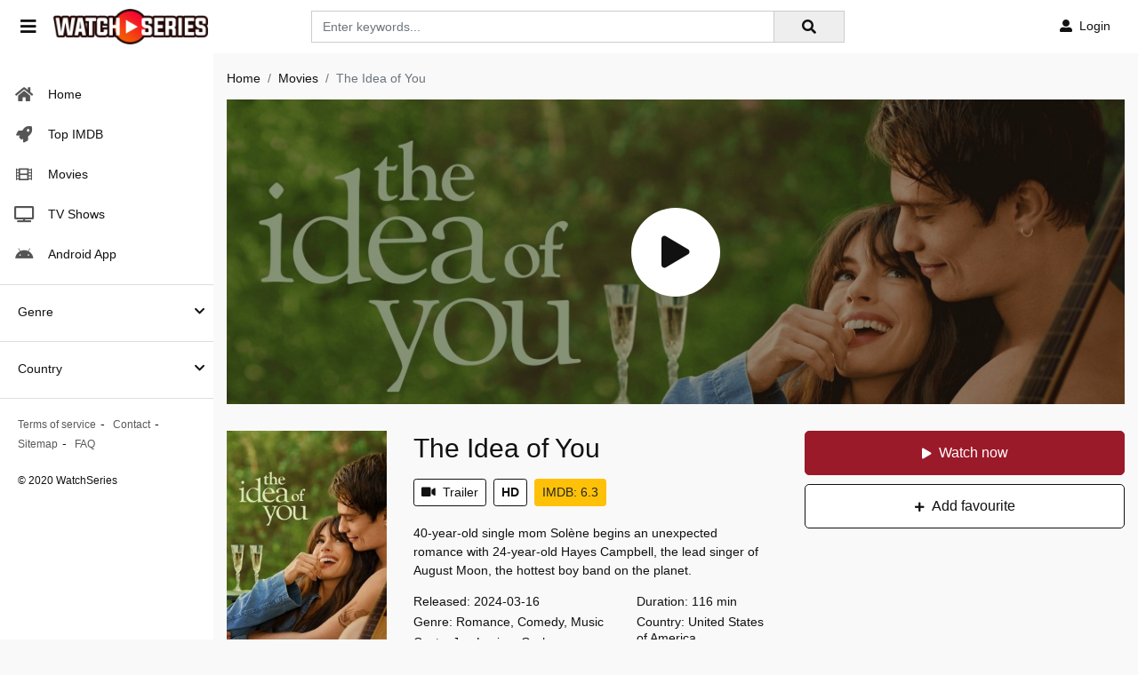

--- FILE ---
content_type: text/html; charset=utf-8
request_url: https://watchseries.pe/movie/watch-the-idea-of-you-full-online-108547
body_size: 26714
content:


<!DOCTYPE html>
<html xmlns="http://www.w3.org/1999/xhtml" xml:lang="en" lang="en">
<head>
    <title>Watch The Idea of You HD free</title>
<meta http-equiv="Content-Type" content="text/html; charset=UTF-8"/>

    <meta name="robots" content="index, follow">
    <meta name="revisit-after" content="1 days">

<meta http-equiv="content-language" content="en"/>
<link rel="dns-prefetch" href="//www.google-analytics.com">
<link rel="dns-prefetch" href="//www.gstatic.com">
<link rel="dns-prefetch" href="//fonts.gstatic.com">
<link rel="dns-prefetch" href="//cdnjs.cloudflare.com">
<link rel="dns-prefetch" href="//static.zdassets.com">

<link rel="dns-prefetch" href="//connect.facebook.net">
<link rel="dns-prefetch" href="//graph.facebook.com">
<meta name="description" content="Watch The Idea of You 2024 online free and download The Idea of You free online"/>
<meta name="keywords" content="watch The Idea of You free, download The Idea of You free, full The Idea of You online, The Idea of You full hd, free The Idea of You online, The Idea of You download online, The Idea of You watch online"/>
<meta name="viewport" content="width=device-width, initial-scale=1, minimum-scale=1, maximum-scale=1"/>
<link rel="shortcut icon" href="https://img.watchseries.pe/xxrz/100x100/100/38/44/384406785aa2e7a7fb2c2cdc00cd6777/384406785aa2e7a7fb2c2cdc00cd6777.png"
      type="image/x-icon"/>
<meta property="og:type" content="website"/>
<meta property="og:url" content="https://watchseries.pe/movie/watch-the-idea-of-you-full-online-108547"/>
<meta property="og:title"
      content="Watch The Idea of You HD free"/>
<meta property="og:image" content="https://f.woowoowoowoo.net/resize/1200x600/02/19/02191047358195955a9576ad2b057a06/02191047358195955a9576ad2b057a06.jpg"/>
<meta property="og:image:width" content="650">
<meta property="og:image:height" content="350">
<meta property="og:description" content="Watch The Idea of You 2024 online free and download The Idea of You free online"/>
<!--Begin: Stylesheet-->
<link rel="stylesheet" href="https://cdnjs.cloudflare.com/ajax/libs/twitter-bootstrap/4.1.3/css/bootstrap.min.css">
<link rel="stylesheet" href="https://cdnjs.cloudflare.com/ajax/libs/font-awesome/5.15.4/css/all.min.css">
<link rel="stylesheet"
      href="/css/group_2/theme_2/style.min.css?v=0.1">
<!--End: Stylesheet-->
<script src="https://cdnjs.cloudflare.com/ajax/libs/vue/2.6.10/vue.min.js"></script>

    <script>var recaptcha_site_key = '6LfY9-4nAAAAAF1XAEEvsum_JdIVnZ-c1VnK2Qz3';</script>
    <script src="https://www.google.com/recaptcha/api.js?render=6LfY9-4nAAAAAF1XAEEvsum_JdIVnZ-c1VnK2Qz3"></script>

<!-- Google tag (gtag.js) -->
<script async src="https://www.googletagmanager.com/gtag/js?id=G-WFMXMB1X54"></script>
<script>
  window.dataLayer = window.dataLayer || [];
  function gtag(){dataLayer.push(arguments);}
  gtag('js', new Date());

  gtag('config', 'G-WFMXMB1X54');
</script>
<script type="application/javascript">(()=>{var t={9662:(t,r,n)=>{var e=n(614),i=n(6330),o=TypeError;t.exports=function(t){if(e(t))return t;throw o(i(t)+' is not a function')}},9483:(t,r,n)=>{var e=n(4411),i=n(6330),o=TypeError;t.exports=function(t){if(e(t))return t;throw o(i(t)+' is not a constructor')}},6077:(t,r,n)=>{var e=n(614),i=String,o=TypeError;t.exports=function(t){if('object'==typeof t||e(t))return t;throw o("Can't set "+i(t)+' as a prototype')}},1223:(t,r,n)=>{var e=n(5112),i=n(30),o=n(3070).f,u=e('unscopables'),a=Array.prototype;null==a[u]&&o(a,u,{configurable:!0,value:i(null)}),t.exports=function(t){a[u][t]=!0}},1530:(t,r,n)=>{"use strict";var e=n(8710).charAt;t.exports=function(t,r,n){return r+(n?e(t,r).length:1)}},5787:(t,r,n)=>{var e=n(7976),i=TypeError;t.exports=function(t,r){if(e(r,t))return t;throw i('Incorrect invocation')}},9670:(t,r,n)=>{var e=n(111),i=String,o=TypeError;t.exports=function(t){if(e(t))return t;throw o(i(t)+' is not an object')}},3013:t=>{t.exports='undefined'!=typeof ArrayBuffer&&'undefined'!=typeof DataView},260:(t,r,n)=>{"use strict";var e,i,o,u=n(3013),a=n(9781),c=n(7854),f=n(614),v=n(111),s=n(2597),l=n(648),h=n(6330),d=n(8880),y=n(8052),g=n(7045),b=n(7976),w=n(9518),p=n(7674),m=n(5112),S=n(9711),A=n(9909),T=A.enforce,O=A.get,j=c.Int8Array,E=j&&j.prototype,L=c.Uint8ClampedArray,M=L&&L.prototype,_=j&&w(j),R=E&&w(E),I=Object.prototype,x=c.TypeError,$=m('toStringTag'),F=S('TYPED_ARRAY_TAG'),D='TypedArrayConstructor',P=u&&!!p&&'Opera'!==l(c.opera),C=!1,U={Int8Array:1,Uint8Array:1,Uint8ClampedArray:1,Int16Array:2,Uint16Array:2,Int32Array:4,Uint32Array:4,Float32Array:4,Float64Array:8},k={BigInt64Array:8,BigUint64Array:8},N=function(t){var r=w(t);if(v(r)){var n=O(r);return n&&s(n,D)?n[D]:N(r)}},B=function(t){if(!v(t))return!1;var r=l(t);return s(U,r)||s(k,r)};for(e in U)(o=(i=c[e])&&i.prototype)?T(o)[D]=i:P=!1;for(e in k)(o=(i=c[e])&&i.prototype)&&(T(o)[D]=i);if((!P||!f(_)||_===Function.prototype)&&(_=function(){throw x('Incorrect invocation')},P))for(e in U)c[e]&&p(c[e],_);if((!P||!R||R===I)&&(R=_.prototype,P))for(e in U)c[e]&&p(c[e].prototype,R);if(P&&w(M)!==R&&p(M,R),a&&!s(R,$))for(e in C=!0,g(R,$,{configurable:!0,get:function(){return v(this)?this[F]:void 0}}),U)c[e]&&d(c[e],F,e);t.exports={NATIVE_ARRAY_BUFFER_VIEWS:P,TYPED_ARRAY_TAG:C&&F,aTypedArray:function(t){if(B(t))return t;throw x('Target is not a typed array')},aTypedArrayConstructor:function(t){if(f(t)&&(!p||b(_,t)))return t;throw x(h(t)+' is not a typed array constructor')},exportTypedArrayMethod:function(t,r,n,e){if(a){if(n)for(var i in U){var o=c[i];if(o&&s(o.prototype,t))try{delete o.prototype[t]}catch(n){try{o.prototype[t]=r}catch(t){}}}R[t]&&!n||y(R,t,n?r:P&&E[t]||r,e)}},exportTypedArrayStaticMethod:function(t,r,n){var e,i;if(a){if(p){if(n)for(e in U)if((i=c[e])&&s(i,t))try{delete i[t]}catch(t){}if(_[t]&&!n)return;try{return y(_,t,n?r:P&&_[t]||r)}catch(t){}}for(e in U)!(i=c[e])||i[t]&&!n||y(i,t,r)}},getTypedArrayConstructor:N,isView:function(t){if(!v(t))return!1;var r=l(t);return'DataView'===r||s(U,r)||s(k,r)},isTypedArray:B,TypedArray:_,TypedArrayPrototype:R}},3331:(t,r,n)=>{"use strict";var e=n(7854),i=n(1702),o=n(9781),u=n(3013),a=n(6530),c=n(8880),f=n(7045),v=n(9190),s=n(7293),l=n(5787),h=n(9303),d=n(7466),y=n(7067),g=n(1179),b=n(9518),w=n(7674),p=n(8006).f,m=n(1285),S=n(1589),A=n(8003),T=n(9909),O=a.PROPER,j=a.CONFIGURABLE,E='ArrayBuffer',L='DataView',M='prototype',_='Wrong index',R=T.getterFor(E),I=T.getterFor(L),x=T.set,$=e[E],F=$,D=F&&F[M],P=e[L],C=P&&P[M],U=Object.prototype,k=e.Array,N=e.RangeError,B=i(m),V=i([].reverse),G=g.pack,W=g.unpack,Y=function(t){return[255&t]},z=function(t){return[255&t,t>>8&255]},H=function(t){return[255&t,t>>8&255,t>>16&255,t>>24&255]},K=function(t){return t[3]<<24|t[2]<<16|t[1]<<8|t[0]},X=function(t){return G(t,23,4)},q=function(t){return G(t,52,8)},J=function(t,r,n){f(t[M],r,{configurable:!0,get:function(){return n(this)[r]}})},Z=function(t,r,n,e){var i=y(n),o=I(t);if(i+r>o.byteLength)throw N(_);var u=o.bytes,a=i+o.byteOffset,c=S(u,a,a+r);return e?c:V(c)},Q=function(t,r,n,e,i,o){var u=y(n),a=I(t);if(u+r>a.byteLength)throw N(_);for(var c=a.bytes,f=u+a.byteOffset,v=e(+i),s=0;s<r;s++)c[f+s]=v[o?s:r-s-1]};if(u){var tt=O&&$.name!==E;if(s((function(){$(1)}))&&s((function(){new $(-1)}))&&!s((function(){return new $,new $(1.5),new $(NaN),1!=$.length||tt&&!j})))tt&&j&&c($,'name',E);else{(F=function(t){return l(this,D),new $(y(t))})[M]=D;for(var rt,nt=p($),et=0;nt.length>et;)(rt=nt[et++])in F||c(F,rt,$[rt]);D.constructor=F}w&&b(C)!==U&&w(C,U);var it=new P(new F(2)),ot=i(C.setInt8);it.setInt8(0,2147483648),it.setInt8(1,2147483649),!it.getInt8(0)&&it.getInt8(1)||v(C,{setInt8:function(t,r){ot(this,t,r<<24>>24)},setUint8:function(t,r){ot(this,t,r<<24>>24)}},{unsafe:!0})}else D=(F=function(t){l(this,D);var r=y(t);x(this,{type:E,bytes:B(k(r),0),byteLength:r}),o||(this.byteLength=r,this.detached=!1)})[M],C=(P=function(t,r,n){l(this,C),l(t,D);var e=R(t),i=e.byteLength,u=h(r);if(u<0||u>i)throw N('Wrong offset');if(u+(n=void 0===n?i-u:d(n))>i)throw N("Wrong length");x(this,{type:L,buffer:t,byteLength:n,byteOffset:u,bytes:e.bytes}),o||(this.buffer=t,this.byteLength=n,this.byteOffset=u)})[M],o&&(J(F,'byteLength',R),J(P,'buffer',I),J(P,'byteLength',I),J(P,'byteOffset',I)),v(C,{getInt8:function(t){return Z(this,1,t)[0]<<24>>24},getUint8:function(t){return Z(this,1,t)[0]},getInt16:function(t){var r=Z(this,2,t,arguments.length>1?arguments[1]:void 0);return(r[1]<<8|r[0])<<16>>16},getUint16:function(t){var r=Z(this,2,t,arguments.length>1?arguments[1]:void 0);return r[1]<<8|r[0]},getInt32:function(t){return K(Z(this,4,t,arguments.length>1?arguments[1]:void 0))},getUint32:function(t){return K(Z(this,4,t,arguments.length>1?arguments[1]:void 0))>>>0},getFloat32:function(t){return W(Z(this,4,t,arguments.length>1?arguments[1]:void 0),23)},getFloat64:function(t){return W(Z(this,8,t,arguments.length>1?arguments[1]:void 0),52)},setInt8:function(t,r){Q(this,1,t,Y,r)},setUint8:function(t,r){Q(this,1,t,Y,r)},setInt16:function(t,r){Q(this,2,t,z,r,arguments.length>2?arguments[2]:void 0)},setUint16:function(t,r){Q(this,2,t,z,r,arguments.length>2?arguments[2]:void 0)},setInt32:function(t,r){Q(this,4,t,H,r,arguments.length>2?arguments[2]:void 0)},setUint32:function(t,r){Q(this,4,t,H,r,arguments.length>2?arguments[2]:void 0)},setFloat32:function(t,r){Q(this,4,t,X,r,arguments.length>2?arguments[2]:void 0)},setFloat64:function(t,r){Q(this,8,t,q,r,arguments.length>2?arguments[2]:void 0)}});A(F,E),A(P,L),t.exports={ArrayBuffer:F,DataView:P}},1285:(t,r,n)=>{"use strict";var e=n(7908),i=n(1400),o=n(6244);t.exports=function(t){for(var r=e(this),n=o(r),u=arguments.length,a=i(u>1?arguments[1]:void 0,n),c=u>2?arguments[2]:void 0,f=void 0===c?n:i(c,n);f>a;)r[a++]=t;return r}},1318:(t,r,n)=>{var e=n(5656),i=n(1400),o=n(6244),u=function(t){return function(r,n,u){var a,c=e(r),f=o(c),v=i(u,f);if(t&&n!=n){for(;f>v;)if((a=c[v++])!=a)return!0}else for(;f>v;v++)if((t||v in c)&&c[v]===n)return t||v||0;return!t&&-1}};t.exports={includes:u(!0),indexOf:u(!1)}},9671:(t,r,n)=>{var e=n(9974),i=n(8361),o=n(7908),u=n(6244),a=function(t){var r=1==t;return function(n,a,c){for(var f,v=o(n),s=i(v),l=e(a,c),h=u(s);h-- >0;)if(l(f=s[h],h,v))switch(t){case 0:return f;case 1:return h}return r?-1:void 0}};t.exports={findLast:a(0),findLastIndex:a(1)}},2092:(t,r,n)=>{var e=n(9974),i=n(1702),o=n(8361),u=n(7908),a=n(6244),c=n(5417),f=i([].push),v=function(t){var r=1==t,n=2==t,i=3==t,v=4==t,s=6==t,l=7==t,h=5==t||s;return function(d,y,g,b){for(var w,p,m=u(d),S=o(m),A=e(y,g),T=a(S),O=0,j=b||c,E=r?j(d,T):n||l?j(d,0):void 0;T>O;O++)if((h||O in S)&&(p=A(w=S[O],O,m),t))if(r)E[O]=p;else if(p)switch(t){case 3:return!0;case 5:return w;case 6:return O;case 2:f(E,w)}else switch(t){case 4:return!1;case 7:f(E,w)}return s?-1:i||v?v:E}};t.exports={forEach:v(0),map:v(1),filter:v(2),some:v(3),every:v(4),find:v(5),findIndex:v(6),filterReject:v(7)}},1589:(t,r,n)=>{var e=n(1400),i=n(6244),o=n(6135),u=Array,a=Math.max;t.exports=function(t,r,n){for(var c=i(t),f=e(r,c),v=e(void 0===n?c:n,c),s=u(a(v-f,0)),l=0;f<v;f++,l++)o(s,l,t[f]);return s.length=l,s}},4362:(t,r,n)=>{var e=n(1589),i=Math.floor,o=function(t,r){var n=t.length,c=i(n/2);return n<8?u(t,r):a(t,o(e(t,0,c),r),o(e(t,c),r),r)},u=function(t,r){for(var n,e,i=t.length,o=1;o<i;){for(e=o,n=t[o];e&&r(t[e-1],n)>0;)t[e]=t[--e];e!==o++&&(t[e]=n)}return t},a=function(t,r,n,e){for(var i=r.length,o=n.length,u=0,a=0;u<i||a<o;)t[u+a]=u<i&&a<o?e(r[u],n[a])<=0?r[u++]:n[a++]:u<i?r[u++]:n[a++];return t};t.exports=o},7475:(t,r,n)=>{var e=n(3157),i=n(4411),o=n(111),u=n(5112)('species'),a=Array;t.exports=function(t){var r;return e(t)&&(r=t.constructor,(i(r)&&(r===a||e(r.prototype))||o(r)&&null===(r=r[u]))&&(r=void 0)),void 0===r?a:r}},5417:(t,r,n)=>{var e=n(7475);t.exports=function(t,r){return new(e(t))(0===r?0:r)}},7072:(t,r,n)=>{var e=n(5112)('iterator'),i=!1;try{var o=0,u={next:function(){return{done:!!o++}},return:function(){i=!0}};u[e]=function(){return this},Array.from(u,(function(){throw 2}))}catch(t){}t.exports=function(t,r){if(!r&&!i)return!1;var n=!1;try{var o={};o[e]=function(){return{next:function(){return{done:n=!0}}}},t(o)}catch(t){}return n}},4326:(t,r,n)=>{var e=n(1702),i=e({}.toString),o=e(''.slice);t.exports=function(t){return o(i(t),8,-1)}},648:(t,r,n)=>{var e=n(1694),i=n(614),o=n(4326),u=n(5112)('toStringTag'),a=Object,c='Arguments'==o(function(){return arguments}());t.exports=e?o:function(t){var r,n,e;return void 0===t?'Undefined':null===t?'Null':'string'==typeof(n=function(t,r){try{return t[r]}catch(t){}}(r=a(t),u))?n:c?o(r):'Object'==(e=o(r))&&i(r.callee)?'Arguments':e}},9920:(t,r,n)=>{var e=n(2597),i=n(3887),o=n(1236),u=n(3070);t.exports=function(t,r,n){for(var a=i(r),c=u.f,f=o.f,v=0;v<a.length;v++){var s=a[v];e(t,s)||n&&e(n,s)||c(t,s,f(r,s))}}},8544:(t,r,n)=>{var e=n(7293);t.exports=!e((function(){function t(){}return t.prototype.constructor=null,Object.getPrototypeOf(new t)!==t.prototype}))},6178:t=>{t.exports=function(t,r){return{value:t,done:r}}},8880:(t,r,n)=>{var e=n(9781),i=n(3070),o=n(9114);t.exports=e?function(t,r,n){return i.f(t,r,o(1,n))}:function(t,r,n){return t[r]=n,t}},9114:t=>{t.exports=function(t,r){return{enumerable:!(1&t),configurable:!(2&t),writable:!(4&t),value:r}}},6135:(t,r,n)=>{"use strict";var e=n(4948),i=n(3070),o=n(9114);t.exports=function(t,r,n){var u=e(r);u in t?i.f(t,u,o(0,n)):t[u]=n}},7045:(t,r,n)=>{var e=n(6339),i=n(3070);t.exports=function(t,r,n){return n.get&&e(n.get,r,{getter:!0}),n.set&&e(n.set,r,{setter:!0}),i.f(t,r,n)}},8052:(t,r,n)=>{var e=n(614),i=n(3070),o=n(6339),u=n(3072);t.exports=function(t,r,n,a){a||(a={});var c=a.enumerable,f=void 0!==a.name?a.name:r;if(e(n)&&o(n,f,a),a.global)c?t[r]=n:u(r,n);else{try{a.unsafe?t[r]&&(c=!0):delete t[r]}catch(t){}c?t[r]=n:i.f(t,r,{value:n,enumerable:!1,configurable:!a.nonConfigurable,writable:!a.nonWritable})}return t}},9190:(t,r,n)=>{var e=n(8052);t.exports=function(t,r,n){for(var i in r)e(t,i,r[i],n);return t}},3072:(t,r,n)=>{var e=n(7854),i=Object.defineProperty;t.exports=function(t,r){try{i(e,t,{value:r,configurable:!0,writable:!0})}catch(n){e[t]=r}return r}},9781:(t,r,n)=>{var e=n(7293);t.exports=!e((function(){return 7!=Object.defineProperty({},1,{get:function(){return 7}})[1]}))},4154:t=>{var r='object'==typeof document&&document.all,n=void 0===r&&void 0!==r;t.exports={all:r,IS_HTMLDDA:n}},317:(t,r,n)=>{var e=n(7854),i=n(111),o=e.document,u=i(o)&&i(o.createElement);t.exports=function(t){return u?o.createElement(t):{}}},8324:t=>{t.exports={CSSRuleList:0,CSSStyleDeclaration:0,CSSValueList:0,ClientRectList:0,DOMRectList:0,DOMStringList:0,DOMTokenList:1,DataTransferItemList:0,FileList:0,HTMLAllCollection:0,HTMLCollection:0,HTMLFormElement:0,HTMLSelectElement:0,MediaList:0,MimeTypeArray:0,NamedNodeMap:0,NodeList:1,PaintRequestList:0,Plugin:0,PluginArray:0,SVGLengthList:0,SVGNumberList:0,SVGPathSegList:0,SVGPointList:0,SVGStringList:0,SVGTransformList:0,SourceBufferList:0,StyleSheetList:0,TextTrackCueList:0,TextTrackList:0,TouchList:0}},8509:(t,r,n)=>{var e=n(317)('span').classList,i=e&&e.constructor&&e.constructor.prototype;t.exports=i===Object.prototype?void 0:i},8886:(t,r,n)=>{var e=n(8113).match(/firefox\/(\d+)/i);t.exports=!!e&&+e[1]},256:(t,r,n)=>{var e=n(8113);t.exports=/MSIE|Trident/.test(e)},8113:t=>{t.exports='undefined'!=typeof navigator&&String(navigator.userAgent)||''},7392:(t,r,n)=>{var e,i,o=n(7854),u=n(8113),a=o.process,c=o.Deno,f=a&&a.versions||c&&c.version,v=f&&f.v8;v&&(i=(e=v.split('.'))[0]>0&&e[0]<4?1:+(e[0]+e[1])),!i&&u&&(!(e=u.match(/Edge\/(\d+)/))||e[1]>=74)&&(e=u.match(/Chrome\/(\d+)/))&&(i=+e[1]),t.exports=i},8008:(t,r,n)=>{var e=n(8113).match(/AppleWebKit\/(\d+)\./);t.exports=!!e&&+e[1]},748:t=>{t.exports=['constructor','hasOwnProperty','isPrototypeOf','propertyIsEnumerable','toLocaleString','toString','valueOf']},2109:(t,r,n)=>{var e=n(7854),i=n(1236).f,o=n(8880),u=n(8052),a=n(3072),c=n(9920),f=n(4705);t.exports=function(t,r){var n,v,s,l,h,d=t.target,y=t.global,g=t.stat;if(n=y?e:g?e[d]||a(d,{}):(e[d]||{}).prototype)for(v in r){if(l=r[v],s=t.dontCallGetSet?(h=i(n,v))&&h.value:n[v],!f(y?v:d+(g?'.':'#')+v,t.forced)&&void 0!==s){if(typeof l==typeof s)continue;c(l,s)}(t.sham||s&&s.sham)&&o(l,'sham',!0),u(n,v,l,t)}}},7293:t=>{t.exports=function(t){try{return!!t()}catch(t){return!0}}},7007:(t,r,n)=>{"use strict";n(4916);var e=n(1470),i=n(8052),o=n(2261),u=n(7293),a=n(5112),c=n(8880),f=a('species'),v=RegExp.prototype;t.exports=function(t,r,n,s){var l=a(t),h=!u((function(){var r={};return r[l]=function(){return 7},7!=''[t](r)})),d=h&&!u((function(){var r=!1,n=/a/;return'split'===t&&((n={}).constructor={},n.constructor[f]=function(){return n},n.flags='',n[l]=/./[l]),n.exec=function(){return r=!0,null},n[l](''),!r}));if(!h||!d||n){var y=e(/./[l]),g=r(l,''[t],(function(t,r,n,i,u){var a=e(t),c=r.exec;return c===o||c===v.exec?h&&!u?{done:!0,value:y(r,n,i)}:{done:!0,value:a(n,r,i)}:{done:!1}}));i(String.prototype,t,g[0]),i(v,l,g[1])}s&&c(v[l],'sham',!0)}},2104:(t,r,n)=>{var e=n(4374),i=Function.prototype,o=i.apply,u=i.call;t.exports='object'==typeof Reflect&&Reflect.apply||(e?u.bind(o):function(){return u.apply(o,arguments)})},9974:(t,r,n)=>{var e=n(1470),i=n(9662),o=n(4374),u=e(e.bind);t.exports=function(t,r){return i(t),void 0===r?t:o?u(t,r):function(){return t.apply(r,arguments)}}},4374:(t,r,n)=>{var e=n(7293);t.exports=!e((function(){var t=function(){}.bind();return'function'!=typeof t||t.hasOwnProperty('prototype')}))},6916:(t,r,n)=>{var e=n(4374),i=Function.prototype.call;t.exports=e?i.bind(i):function(){return i.apply(i,arguments)}},6530:(t,r,n)=>{var e=n(9781),i=n(2597),o=Function.prototype,u=e&&Object.getOwnPropertyDescriptor,a=i(o,'name'),c=a&&'something'===function(){}.name,f=a&&(!e||e&&u(o,'name').configurable);t.exports={EXISTS:a,PROPER:c,CONFIGURABLE:f}},5668:(t,r,n)=>{var e=n(1702),i=n(9662);t.exports=function(t,r,n){try{return e(i(Object.getOwnPropertyDescriptor(t,r)[n]))}catch(t){}}},1470:(t,r,n)=>{var e=n(4326),i=n(1702);t.exports=function(t){if('Function'===e(t))return i(t)}},1702:(t,r,n)=>{var e=n(4374),i=Function.prototype,o=i.call,u=e&&i.bind.bind(o,o);t.exports=e?u:function(t){return function(){return o.apply(t,arguments)}}},5005:(t,r,n)=>{var e=n(7854),i=n(614),o=function(t){return i(t)?t:void 0};t.exports=function(t,r){return arguments.length<2?o(e[t]):e[t]&&e[t][r]}},1246:(t,r,n)=>{var e=n(648),i=n(8173),o=n(5374),u=n(7497),a=n(5112)('iterator');t.exports=function(t){if(!o(t))return i(t,a)||i(t,'@@iterator')||u[e(t)]}},4121:(t,r,n)=>{var e=n(6916),i=n(9662),o=n(9670),u=n(6330),a=n(1246),c=TypeError;t.exports=function(t,r){var n=arguments.length<2?a(t):r;if(i(n))return o(e(n,t));throw c(u(t)+' is not iterable')}},8173:(t,r,n)=>{var e=n(9662),i=n(5374);t.exports=function(t,r){var n=t[r];return i(n)?void 0:e(n)}},647:(t,r,n)=>{var e=n(1702),i=n(7908),o=Math.floor,u=e(''.charAt),a=e(''.replace),c=e(''.slice),f=/\$([$&'`]|\d{1,2}|<[^>]*>)/g,v=/\$([$&'`]|\d{1,2})/g;t.exports=function(t,r,n,e,s,l){var h=n+t.length,d=e.length,y=v;return void 0!==s&&(s=i(s),y=f),a(l,y,(function(i,a){var f;switch(u(a,0)){case'$':return'$';case'&':return t;case'`':return c(r,0,n);case"'":return c(r,h);case'<':f=s[c(a,1,-1)];break;default:var v=+a;if(0===v)return i;if(v>d){var l=o(v/10);return 0===l?i:l<=d?void 0===e[l-1]?u(a,1):e[l-1]+u(a,1):i}f=e[v-1]}return void 0===f?'':f}))}},7854:(t,r,n)=>{var e=function(t){return t&&t.Math==Math&&t};t.exports=e('object'==typeof globalThis&&globalThis)||e('object'==typeof window&&window)||e('object'==typeof self&&self)||e('object'==typeof n.g&&n.g)||function(){return this}()||Function('return this')()},2597:(t,r,n)=>{var e=n(1702),i=n(7908),o=e({}.hasOwnProperty);t.exports=Object.hasOwn||function(t,r){return o(i(t),r)}},3501:t=>{t.exports={}},490:(t,r,n)=>{var e=n(5005);t.exports=e('document','documentElement')},4664:(t,r,n)=>{var e=n(9781),i=n(7293),o=n(317);t.exports=!e&&!i((function(){return 7!=Object.defineProperty(o('div'),'a',{get:function(){return 7}}).a}))},1179:t=>{var r=Array,n=Math.abs,e=Math.pow,i=Math.floor,o=Math.log,u=Math.LN2;t.exports={pack:function(t,a,c){var f,v,s,l=r(c),h=8*c-a-1,d=(1<<h)-1,y=d>>1,g=23===a?e(2,-24)-e(2,-77):0,b=t<0||0===t&&1/t<0?1:0,w=0;for((t=n(t))!=t||t===1/0?(v=t!=t?1:0,f=d):(f=i(o(t)/u),t*(s=e(2,-f))<1&&(f--,s*=2),(t+=f+y>=1?g/s:g*e(2,1-y))*s>=2&&(f++,s/=2),f+y>=d?(v=0,f=d):f+y>=1?(v=(t*s-1)*e(2,a),f+=y):(v=t*e(2,y-1)*e(2,a),f=0));a>=8;)l[w++]=255&v,v/=256,a-=8;for(f=f<<a|v,h+=a;h>0;)l[w++]=255&f,f/=256,h-=8;return l[--w]|=128*b,l},unpack:function(t,r){var n,i=t.length,o=8*i-r-1,u=(1<<o)-1,a=u>>1,c=o-7,f=i-1,v=t[f--],s=127&v;for(v>>=7;c>0;)s=256*s+t[f--],c-=8;for(n=s&(1<<-c)-1,s>>=-c,c+=r;c>0;)n=256*n+t[f--],c-=8;if(0===s)s=1-a;else{if(s===u)return n?NaN:v?-1/0:1/0;n+=e(2,r),s-=a}return(v?-1:1)*n*e(2,s-r)}}},8361:(t,r,n)=>{var e=n(1702),i=n(7293),o=n(4326),u=Object,a=e(''.split);t.exports=i((function(){return!u('z').propertyIsEnumerable(0)}))?function(t){return'String'==o(t)?a(t,''):u(t)}:u},9587:(t,r,n)=>{var e=n(614),i=n(111),o=n(7674);t.exports=function(t,r,n){var u,a;return o&&e(u=r.constructor)&&u!==n&&i(a=u.prototype)&&a!==n.prototype&&o(t,a),t}},2788:(t,r,n)=>{var e=n(1702),i=n(614),o=n(5465),u=e(Function.toString);i(o.inspectSource)||(o.inspectSource=function(t){return u(t)}),t.exports=o.inspectSource},9909:(t,r,n)=>{var e,i,o,u=n(4811),a=n(7854),c=n(111),f=n(8880),v=n(2597),s=n(5465),l=n(6200),h=n(3501),d='Object already initialized',y=a.TypeError,g=a.WeakMap;if(u||s.state){var b=s.state||(s.state=new g);b.get=b.get,b.has=b.has,b.set=b.set,e=function(t,r){if(b.has(t))throw y(d);return r.facade=t,b.set(t,r),r},i=function(t){return b.get(t)||{}},o=function(t){return b.has(t)}}else{var w=l('state');h[w]=!0,e=function(t,r){if(v(t,w))throw y(d);return r.facade=t,f(t,w,r),r},i=function(t){return v(t,w)?t[w]:{}},o=function(t){return v(t,w)}}t.exports={set:e,get:i,has:o,enforce:function(t){return o(t)?i(t):e(t,{})},getterFor:function(t){return function(r){var n;if(!c(r)||(n=i(r)).type!==t)throw y('Incompatible receiver, '+t+' required');return n}}}},7659:(t,r,n)=>{var e=n(5112),i=n(7497),o=e('iterator'),u=Array.prototype;t.exports=function(t){return void 0!==t&&(i.Array===t||u[o]===t)}},3157:(t,r,n)=>{var e=n(4326);t.exports=Array.isArray||function(t){return'Array'==e(t)}},4067:(t,r,n)=>{var e=n(648);t.exports=function(t){var r=e(t);return'BigInt64Array'==r||'BigUint64Array'==r}},614:(t,r,n)=>{var e=n(4154),i=e.all;t.exports=e.IS_HTMLDDA?function(t){return'function'==typeof t||t===i}:function(t){return'function'==typeof t}},4411:(t,r,n)=>{var e=n(1702),i=n(7293),o=n(614),u=n(648),a=n(5005),c=n(2788),f=function(){},v=[],s=a('Reflect','construct'),l=/^\s*(?:class|function)\b/,h=e(l.exec),d=!l.exec(f),y=function(t){if(!o(t))return!1;try{return s(f,v,t),!0}catch(t){return!1}},g=function(t){if(!o(t))return!1;switch(u(t)){case'AsyncFunction':case'GeneratorFunction':case'AsyncGeneratorFunction':return!1}try{return d||!!h(l,c(t))}catch(t){return!0}};g.sham=!0,t.exports=!s||i((function(){var t;return y(y.call)||!y(Object)||!y((function(){t=!0}))||t}))?g:y},4705:(t,r,n)=>{var e=n(7293),i=n(614),o=/#|\.prototype\./,u=function(t,r){var n=c[a(t)];return n==v||n!=f&&(i(r)?e(r):!!r)},a=u.normalize=function(t){return String(t).replace(o,'.').toLowerCase()},c=u.data={},f=u.NATIVE='N',v=u.POLYFILL='P';t.exports=u},5988:(t,r,n)=>{var e=n(111),i=Math.floor;t.exports=Number.isInteger||function(t){return!e(t)&&isFinite(t)&&i(t)===t}},5374:t=>{t.exports=function(t){return null==t}},111:(t,r,n)=>{var e=n(614),i=n(4154),o=i.all;t.exports=i.IS_HTMLDDA?function(t){return'object'==typeof t?null!==t:e(t)||t===o}:function(t){return'object'==typeof t?null!==t:e(t)}},1913:t=>{t.exports=!1},2190:(t,r,n)=>{var e=n(5005),i=n(614),o=n(7976),u=n(3307),a=Object;t.exports=u?function(t){return'symbol'==typeof t}:function(t){var r=e('Symbol');return i(r)&&o(r.prototype,a(t))}},3061:(t,r,n)=>{"use strict";var e=n(3383).IteratorPrototype,i=n(30),o=n(9114),u=n(8003),a=n(7497),c=function(){return this};t.exports=function(t,r,n,f){var v=r+' Iterator';return t.prototype=i(e,{next:o(+!f,n)}),u(t,v,!1,!0),a[v]=c,t}},1656:(t,r,n)=>{"use strict";var e=n(2109),i=n(6916),o=n(1913),u=n(6530),a=n(614),c=n(3061),f=n(9518),v=n(7674),s=n(8003),l=n(8880),h=n(8052),d=n(5112),y=n(7497),g=n(3383),b=u.PROPER,w=u.CONFIGURABLE,p=g.IteratorPrototype,m=g.BUGGY_SAFARI_ITERATORS,S=d('iterator'),A='keys',T='values',O='entries',j=function(){return this};t.exports=function(t,r,n,u,d,g,E){c(n,r,u);var L,M,_,R=function(t){if(t===d&&D)return D;if(!m&&t in $)return $[t];switch(t){case A:case T:case O:return function(){return new n(this,t)}}return function(){return new n(this)}},I=r+' Iterator',x=!1,$=t.prototype,F=$[S]||$['@@iterator']||d&&$[d],D=!m&&F||R(d),P='Array'==r&&$.entries||F;if(P&&(L=f(P.call(new t)))!==Object.prototype&&L.next&&(o||f(L)===p||(v?v(L,p):a(L[S])||h(L,S,j)),s(L,I,!0,!0),o&&(y[I]=j)),b&&d==T&&F&&F.name!==T&&(!o&&w?l($,'name',T):(x=!0,D=function(){return i(F,this)})),d)if(M={values:R(T),keys:g?D:R(A),entries:R(O)},E)for(_ in M)(m||x||!(_ in $))&&h($,_,M[_]);else e({target:r,proto:!0,forced:m||x},M);return o&&!E||$[S]===D||h($,S,D,{name:d}),y[r]=D,M}},3383:(t,r,n)=>{"use strict";var e,i,o,u=n(7293),a=n(614),c=n(111),f=n(30),v=n(9518),s=n(8052),l=n(5112),h=n(1913),d=l('iterator'),y=!1;[].keys&&('next'in(o=[].keys())?(i=v(v(o)))!==Object.prototype&&(e=i):y=!0),!c(e)||u((function(){var t={};return e[d].call(t)!==t}))?e={}:h&&(e=f(e)),a(e[d])||s(e,d,(function(){return this})),t.exports={IteratorPrototype:e,BUGGY_SAFARI_ITERATORS:y}},7497:t=>{t.exports={}},6244:(t,r,n)=>{var e=n(7466);t.exports=function(t){return e(t.length)}},6339:(t,r,n)=>{var e=n(1702),i=n(7293),o=n(614),u=n(2597),a=n(9781),c=n(6530).CONFIGURABLE,f=n(2788),v=n(9909),s=v.enforce,l=v.get,h=String,d=Object.defineProperty,y=e(''.slice),g=e(''.replace),b=e([].join),w=a&&!i((function(){return 8!==d((function(){}),'length',{value:8}).length})),p=String(String).split('String'),m=t.exports=function(t,r,n){'Symbol('===y(h(r),0,7)&&(r='['+g(h(r),/^Symbol\(([^)]*)\)/,'$1')+']'),n&&n.getter&&(r='get '+r),n&&n.setter&&(r='set '+r),(!u(t,'name')||c&&t.name!==r)&&(a?d(t,'name',{value:r,configurable:!0}):t.name=r),w&&n&&u(n,'arity')&&t.length!==n.arity&&d(t,'length',{value:n.arity});try{n&&u(n,'constructor')&&n.constructor?a&&d(t,'prototype',{writable:!1}):t.prototype&&(t.prototype=void 0)}catch(t){}var e=s(t);return u(e,'source')||(e.source=b(p,'string'==typeof r?r:'')),t};Function.prototype.toString=m((function(){return o(this)&&l(this).source||f(this)}),'toString')},4758:t=>{var r=Math.ceil,n=Math.floor;t.exports=Math.trunc||function(t){var e=+t;return(e>0?n:r)(e)}},30:(t,r,n)=>{var e,i=n(9670),o=n(6048),u=n(748),a=n(3501),c=n(490),f=n(317),v=n(6200),s='prototype',l='script',h=v('IE_PROTO'),d=function(){},y=function(t){return"<"+l+">"+t+"</"+l+">"},g=function(t){t.write(y('')),t.close();var r=t.parentWindow.Object;return t=null,r},b=function(){try{e=new ActiveXObject('htmlfile')}catch(t){}var t,r,n;b='undefined'!=typeof document?document.domain&&e?g(e):(r=f('iframe'),n='java'+l+':',r.style.display='none',c.appendChild(r),r.src=String(n),(t=r.contentWindow.document).open(),t.write(y('document.F=Object')),t.close(),t.F):g(e);for(var i=u.length;i--;)delete b[s][u[i]];return b()};a[h]=!0,t.exports=Object.create||function(t,r){var n;return null!==t?(d[s]=i(t),n=new d,d[s]=null,n[h]=t):n=b(),void 0===r?n:o.f(n,r)}},6048:(t,r,n)=>{var e=n(9781),i=n(3353),o=n(3070),u=n(9670),a=n(5656),c=n(1956);r.f=e&&!i?Object.defineProperties:function(t,r){u(t);for(var n,e=a(r),i=c(r),f=i.length,v=0;f>v;)o.f(t,n=i[v++],e[n]);return t}},3070:(t,r,n)=>{var e=n(9781),i=n(4664),o=n(3353),u=n(9670),a=n(4948),c=TypeError,f=Object.defineProperty,v=Object.getOwnPropertyDescriptor,s='enumerable',l='configurable',h='writable';r.f=e?o?function(t,r,n){if(u(t),r=a(r),u(n),'function'==typeof t&&'prototype'===r&&'value'in n&&h in n&&!n[h]){var e=v(t,r);e&&e[h]&&(t[r]=n.value,n={configurable:l in n?n[l]:e[l],enumerable:s in n?n[s]:e[s],writable:!1})}return f(t,r,n)}:f:function(t,r,n){if(u(t),r=a(r),u(n),i)try{return f(t,r,n)}catch(t){}if('get'in n||'set'in n)throw c('Accessors not supported');return'value'in n&&(t[r]=n.value),t}},1236:(t,r,n)=>{var e=n(9781),i=n(6916),o=n(5296),u=n(9114),a=n(5656),c=n(4948),f=n(2597),v=n(4664),s=Object.getOwnPropertyDescriptor;r.f=e?s:function(t,r){if(t=a(t),r=c(r),v)try{return s(t,r)}catch(t){}if(f(t,r))return u(!i(o.f,t,r),t[r])}},8006:(t,r,n)=>{var e=n(6324),i=n(748).concat('length','prototype');r.f=Object.getOwnPropertyNames||function(t){return e(t,i)}},5181:(t,r)=>{r.f=Object.getOwnPropertySymbols},9518:(t,r,n)=>{var e=n(2597),i=n(614),o=n(7908),u=n(6200),a=n(8544),c=u('IE_PROTO'),f=Object,v=f.prototype;t.exports=a?f.getPrototypeOf:function(t){var r=o(t);if(e(r,c))return r[c];var n=r.constructor;return i(n)&&r instanceof n?n.prototype:r instanceof f?v:null}},7976:(t,r,n)=>{var e=n(1702);t.exports=e({}.isPrototypeOf)},6324:(t,r,n)=>{var e=n(1702),i=n(2597),o=n(5656),u=n(1318).indexOf,a=n(3501),c=e([].push);t.exports=function(t,r){var n,e=o(t),f=0,v=[];for(n in e)!i(a,n)&&i(e,n)&&c(v,n);for(;r.length>f;)i(e,n=r[f++])&&(~u(v,n)||c(v,n));return v}},1956:(t,r,n)=>{var e=n(6324),i=n(748);t.exports=Object.keys||function(t){return e(t,i)}},5296:(t,r)=>{"use strict";var n={}.propertyIsEnumerable,e=Object.getOwnPropertyDescriptor,i=e&&!n.call({1:2},1);r.f=i?function(t){var r=e(this,t);return!!r&&r.enumerable}:n},7674:(t,r,n)=>{var e=n(5668),i=n(9670),o=n(6077);t.exports=Object.setPrototypeOf||('__proto__'in{}?function(){var t,r=!1,n={};try{(t=e(Object.prototype,'__proto__','set'))(n,[]),r=n instanceof Array}catch(t){}return function(n,e){return i(n),o(e),r?t(n,e):n.__proto__=e,n}}():void 0)},2140:(t,r,n)=>{var e=n(6916),i=n(614),o=n(111),u=TypeError;t.exports=function(t,r){var n,a;if('string'===r&&i(n=t.toString)&&!o(a=e(n,t)))return a;if(i(n=t.valueOf)&&!o(a=e(n,t)))return a;if('string'!==r&&i(n=t.toString)&&!o(a=e(n,t)))return a;throw u("Can't convert object to primitive value")}},3887:(t,r,n)=>{var e=n(5005),i=n(1702),o=n(8006),u=n(5181),a=n(9670),c=i([].concat);t.exports=e('Reflect','ownKeys')||function(t){var r=o.f(a(t)),n=u.f;return n?c(r,n(t)):r}},7651:(t,r,n)=>{var e=n(6916),i=n(9670),o=n(614),u=n(4326),a=n(2261),c=TypeError;t.exports=function(t,r){var n=t.exec;if(o(n)){var f=e(n,t,r);return null!==f&&i(f),f}if('RegExp'===u(t))return e(a,t,r);throw c('RegExp#exec called on incompatible receiver')}},2261:(t,r,n)=>{"use strict";var e,i,o=n(6916),u=n(1702),a=n(1340),c=n(7066),f=n(2999),v=n(2309),s=n(30),l=n(9909).get,h=n(9441),d=n(7168),y=v('native-string-replace',String.prototype.replace),g=RegExp.prototype.exec,b=g,w=u(''.charAt),p=u(''.indexOf),m=u(''.replace),S=u(''.slice),A=(i=/b*/g,o(g,e=/a/,'a'),o(g,i,'a'),0!==e.lastIndex||0!==i.lastIndex),T=f.BROKEN_CARET,O=void 0!==/()??/.exec('')[1];(A||O||T||h||d)&&(b=function(t){var r,n,e,i,u,f,v,h=this,d=l(h),j=a(t),E=d.raw;if(E)return E.lastIndex=h.lastIndex,r=o(b,E,j),h.lastIndex=E.lastIndex,r;var L=d.groups,M=T&&h.sticky,_=o(c,h),R=h.source,I=0,x=j;if(M&&(_=m(_,'y',''),-1===p(_,'g')&&(_+='g'),x=S(j,h.lastIndex),h.lastIndex>0&&(!h.multiline||h.multiline&&'\n'!==w(j,h.lastIndex-1))&&(R='(?: '+R+')',x=' '+x,I++),n=new RegExp('^(?:'+R+')',_)),O&&(n=new RegExp('^'+R+'$(?!\\s)',_)),A&&(e=h.lastIndex),i=o(g,M?n:h,x),M?i?(i.input=S(i.input,I),i[0]=S(i[0],I),i.index=h.lastIndex,h.lastIndex+=i[0].length):h.lastIndex=0:A&&i&&(h.lastIndex=h.global?i.index+i[0].length:e),O&&i&&i.length>1&&o(y,i[0],n,(function(){for(u=1;u<arguments.length-2;u++)void 0===arguments[u]&&(i[u]=void 0)})),i&&L)for(i.groups=f=s(null),u=0;u<L.length;u++)f[(v=L[u])[0]]=i[v[1]];return i}),t.exports=b},7066:(t,r,n)=>{"use strict";var e=n(9670);t.exports=function(){var t=e(this),r='';return t.hasIndices&&(r+='d'),t.global&&(r+='g'),t.ignoreCase&&(r+='i'),t.multiline&&(r+='m'),t.dotAll&&(r+='s'),t.unicode&&(r+='u'),t.unicodeSets&&(r+='v'),t.sticky&&(r+='y'),r}},2999:(t,r,n)=>{var e=n(7293),i=n(7854).RegExp,o=e((function(){var t=i('a','y');return t.lastIndex=2,null!=t.exec('abcd')})),u=o||e((function(){return!i('a','y').sticky})),a=o||e((function(){var t=i('^r','gy');return t.lastIndex=2,null!=t.exec('str')}));t.exports={BROKEN_CARET:a,MISSED_STICKY:u,UNSUPPORTED_Y:o}},9441:(t,r,n)=>{var e=n(7293),i=n(7854).RegExp;t.exports=e((function(){var t=i('.','s');return!(t.dotAll&&t.exec('\n')&&'s'===t.flags)}))},7168:(t,r,n)=>{var e=n(7293),i=n(7854).RegExp;t.exports=e((function(){var t=i('(?<a>b)','g');return'b'!==t.exec('b').groups.a||'bc'!=='b'.replace(t,'$<a>c')}))},4488:(t,r,n)=>{var e=n(5374),i=TypeError;t.exports=function(t){if(e(t))throw i("Can't call method on "+t);return t}},6340:(t,r,n)=>{"use strict";var e=n(5005),i=n(7045),o=n(5112),u=n(9781),a=o('species');t.exports=function(t){var r=e(t);u&&r&&!r[a]&&i(r,a,{configurable:!0,get:function(){return this}})}},8003:(t,r,n)=>{var e=n(3070).f,i=n(2597),o=n(5112)('toStringTag');t.exports=function(t,r,n){t&&!n&&(t=t.prototype),t&&!i(t,o)&&e(t,o,{configurable:!0,value:r})}},6200:(t,r,n)=>{var e=n(2309),i=n(9711),o=e('keys');t.exports=function(t){return o[t]||(o[t]=i(t))}},5465:(t,r,n)=>{var e=n(7854),i=n(3072),o='__core-js_shared__',u=e[o]||i(o,{});t.exports=u},2309:(t,r,n)=>{var e=n(1913),i=n(5465);(t.exports=function(t,r){return i[t]||(i[t]=void 0!==r?r:{})})('versions',[]).push({version:'3.28.0',mode:e?'pure':'global',copyright:'© 2014-2023 Denis Pushkarev (zloirock.ru)',license:'https://github.com/zloirock/core-js/blob/v3.28.0/LICENSE',source:'https://github.com/zloirock/core-js'})},8710:(t,r,n)=>{var e=n(1702),i=n(9303),o=n(1340),u=n(4488),a=e(''.charAt),c=e(''.charCodeAt),f=e(''.slice),v=function(t){return function(r,n){var e,v,s=o(u(r)),l=i(n),h=s.length;return l<0||l>=h?t?'':void 0:(e=c(s,l))<55296||e>56319||l+1===h||(v=c(s,l+1))<56320||v>57343?t?a(s,l):e:t?f(s,l,l+2):v-56320+(e-55296<<10)+65536}};t.exports={codeAt:v(!1),charAt:v(!0)}},6293:(t,r,n)=>{var e=n(7392),i=n(7293);t.exports=!!Object.getOwnPropertySymbols&&!i((function(){var t=Symbol();return!String(t)||!(Object(t)instanceof Symbol)||!Symbol.sham&&e&&e<41}))},1400:(t,r,n)=>{var e=n(9303),i=Math.max,o=Math.min;t.exports=function(t,r){var n=e(t);return n<0?i(n+r,0):o(n,r)}},4599:(t,r,n)=>{var e=n(7593),i=TypeError;t.exports=function(t){var r=e(t,'number');if('number'==typeof r)throw i("Can't convert number to bigint");return BigInt(r)}},7067:(t,r,n)=>{var e=n(9303),i=n(7466),o=RangeError;t.exports=function(t){if(void 0===t)return 0;var r=e(t),n=i(r);if(r!==n)throw o('Wrong length or index');return n}},5656:(t,r,n)=>{var e=n(8361),i=n(4488);t.exports=function(t){return e(i(t))}},9303:(t,r,n)=>{var e=n(4758);t.exports=function(t){var r=+t;return r!=r||0===r?0:e(r)}},7466:(t,r,n)=>{var e=n(9303),i=Math.min;t.exports=function(t){return t>0?i(e(t),9007199254740991):0}},7908:(t,r,n)=>{var e=n(4488),i=Object;t.exports=function(t){return i(e(t))}},4590:(t,r,n)=>{var e=n(3002),i=RangeError;t.exports=function(t,r){var n=e(t);if(n%r)throw i('Wrong offset');return n}},3002:(t,r,n)=>{var e=n(9303),i=RangeError;t.exports=function(t){var r=e(t);if(r<0)throw i("The argument can't be less than 0");return r}},7593:(t,r,n)=>{var e=n(6916),i=n(111),o=n(2190),u=n(8173),a=n(2140),c=n(5112),f=TypeError,v=c('toPrimitive');t.exports=function(t,r){if(!i(t)||o(t))return t;var n,c=u(t,v);if(c){if(void 0===r&&(r='default'),n=e(c,t,r),!i(n)||o(n))return n;throw f("Can't convert object to primitive value")}return void 0===r&&(r='number'),a(t,r)}},4948:(t,r,n)=>{var e=n(7593),i=n(2190);t.exports=function(t){var r=e(t,'string');return i(r)?r:r+''}},1694:(t,r,n)=>{var e={};e[n(5112)('toStringTag')]='z',t.exports='[object z]'===String(e)},1340:(t,r,n)=>{var e=n(648),i=String;t.exports=function(t){if('Symbol'===e(t))throw TypeError('Cannot convert a Symbol value to a string');return i(t)}},6330:t=>{var r=String;t.exports=function(t){try{return r(t)}catch(t){return'Object'}}},9843:(t,r,n)=>{"use strict";var e=n(2109),i=n(7854),o=n(6916),u=n(9781),a=n(3832),c=n(260),f=n(3331),v=n(5787),s=n(9114),l=n(8880),h=n(5988),d=n(7466),y=n(7067),g=n(4590),b=n(4948),w=n(2597),p=n(648),m=n(111),S=n(2190),A=n(30),T=n(7976),O=n(7674),j=n(8006).f,E=n(7321),L=n(2092).forEach,M=n(6340),_=n(7045),R=n(3070),I=n(1236),x=n(9909),$=n(9587),F=x.get,D=x.set,P=x.enforce,C=R.f,U=I.f,k=Math.round,N=i.RangeError,B=f.ArrayBuffer,V=B.prototype,G=f.DataView,W=c.NATIVE_ARRAY_BUFFER_VIEWS,Y=c.TYPED_ARRAY_TAG,z=c.TypedArray,H=c.TypedArrayPrototype,K=c.aTypedArrayConstructor,X=c.isTypedArray,q='BYTES_PER_ELEMENT',J='Wrong length',Z=function(t,r){K(t);for(var n=0,e=r.length,i=new t(e);e>n;)i[n]=r[n++];return i},Q=function(t,r){_(t,r,{configurable:!0,get:function(){return F(this)[r]}})},tt=function(t){var r;return T(V,t)||'ArrayBuffer'==(r=p(t))||'SharedArrayBuffer'==r},rt=function(t,r){return X(t)&&!S(r)&&r in t&&h(+r)&&r>=0},nt=function(t,r){return r=b(r),rt(t,r)?s(2,t[r]):U(t,r)},et=function(t,r,n){return r=b(r),!(rt(t,r)&&m(n)&&w(n,'value'))||w(n,'get')||w(n,'set')||n.configurable||w(n,'writable')&&!n.writable||w(n,'enumerable')&&!n.enumerable?C(t,r,n):(t[r]=n.value,t)};u?(W||(I.f=nt,R.f=et,Q(H,'buffer'),Q(H,'byteOffset'),Q(H,'byteLength'),Q(H,'length')),e({target:'Object',stat:!0,forced:!W},{getOwnPropertyDescriptor:nt,defineProperty:et}),t.exports=function(t,r,n){var u=t.match(/\d+/)[0]/8,c=t+(n?'Clamped':'')+'Array',f='get'+t,s='set'+t,h=i[c],b=h,w=b&&b.prototype,p={},S=function(t,r){C(t,r,{get:function(){return function(t,r){var n=F(t);return n.view[f](r*u+n.byteOffset,!0)}(this,r)},set:function(t){return function(t,r,e){var i=F(t);n&&(e=(e=k(e))<0?0:e>255?255:255&e),i.view[s](r*u+i.byteOffset,e,!0)}(this,r,t)},enumerable:!0})};W?a&&(b=r((function(t,r,n,e){return v(t,w),$(m(r)?tt(r)?void 0!==e?new h(r,g(n,u),e):void 0!==n?new h(r,g(n,u)):new h(r):X(r)?Z(b,r):o(E,b,r):new h(y(r)),t,b)})),O&&O(b,z),L(j(h),(function(t){t in b||l(b,t,h[t])})),b.prototype=w):(b=r((function(t,r,n,e){v(t,w);var i,a,c,f=0,s=0;if(m(r)){if(!tt(r))return X(r)?Z(b,r):o(E,b,r);i=r,s=g(n,u);var l=r.byteLength;if(void 0===e){if(l%u)throw N(J);if((a=l-s)<0)throw N(J)}else if((a=d(e)*u)+s>l)throw N(J);c=a/u}else c=y(r),i=new B(a=c*u);for(D(t,{buffer:i,byteOffset:s,byteLength:a,length:c,view:new G(i)});f<c;)S(t,f++)})),O&&O(b,z),w=b.prototype=A(H)),w.constructor!==b&&l(w,'constructor',b),P(w).TypedArrayConstructor=b,Y&&l(w,Y,c);var T=b!=h;p[c]=b,e({global:!0,constructor:!0,forced:T,sham:!W},p),q in b||l(b,q,u),q in w||l(w,q,u),M(c)}):t.exports=function(){}},3832:(t,r,n)=>{var e=n(7854),i=n(7293),o=n(7072),u=n(260).NATIVE_ARRAY_BUFFER_VIEWS,a=e.ArrayBuffer,c=e.Int8Array;t.exports=!u||!i((function(){c(1)}))||!i((function(){new c(-1)}))||!o((function(t){new c,new c(null),new c(1.5),new c(t)}),!0)||i((function(){return 1!==new c(new a(2),1,void 0).length}))},7321:(t,r,n)=>{var e=n(9974),i=n(6916),o=n(9483),u=n(7908),a=n(6244),c=n(4121),f=n(1246),v=n(7659),s=n(4067),l=n(260).aTypedArrayConstructor,h=n(4599);t.exports=function(t){var r,n,d,y,g,b,w,p,m=o(this),S=u(t),A=arguments.length,T=A>1?arguments[1]:void 0,O=void 0!==T,j=f(S);if(j&&!v(j))for(p=(w=c(S,j)).next,S=[];!(b=i(p,w)).done;)S.push(b.value);for(O&&A>2&&(T=e(T,arguments[2])),n=a(S),d=new(l(m))(n),y=s(d),r=0;n>r;r++)g=O?T(S[r],r):S[r],d[r]=y?h(g):+g;return d}},9711:(t,r,n)=>{var e=n(1702),i=0,o=Math.random(),u=e(1..toString);t.exports=function(t){return'Symbol('+(void 0===t?'':t)+')_'+u(++i+o,36)}},3307:(t,r,n)=>{var e=n(6293);t.exports=e&&!Symbol.sham&&'symbol'==typeof Symbol.iterator},3353:(t,r,n)=>{var e=n(9781),i=n(7293);t.exports=e&&i((function(){return 42!=Object.defineProperty((function(){}),'prototype',{value:42,writable:!1}).prototype}))},4811:(t,r,n)=>{var e=n(7854),i=n(614),o=e.WeakMap;t.exports=i(o)&&/native code/.test(String(o))},5112:(t,r,n)=>{var e=n(7854),i=n(2309),o=n(2597),u=n(9711),a=n(6293),c=n(3307),f=e.Symbol,v=i('wks'),s=c?f.for||f:f&&f.withoutSetter||u;t.exports=function(t){return o(v,t)||(v[t]=a&&o(f,t)?f[t]:s('Symbol.'+t)),v[t]}},6992:(t,r,n)=>{"use strict";var e=n(5656),i=n(1223),o=n(7497),u=n(9909),a=n(3070).f,c=n(1656),f=n(6178),v=n(1913),s=n(9781),l='Array Iterator',h=u.set,d=u.getterFor(l);t.exports=c(Array,'Array',(function(t,r){h(this,{type:l,target:e(t),index:0,kind:r})}),(function(){var t=d(this),r=t.target,n=t.kind,e=t.index++;return!r||e>=r.length?(t.target=void 0,f(void 0,!0)):f('keys'==n?e:'values'==n?r[e]:[e,r[e]],!1)}),'values');var y=o.Arguments=o.Array;if(i('keys'),i('values'),i('entries'),!v&&s&&'values'!==y.name)try{a(y,'name',{value:'values'})}catch(t){}},4916:(t,r,n)=>{"use strict";var e=n(2109),i=n(2261);e({target:'RegExp',proto:!0,forced:/./.exec!==i},{exec:i})},5306:(t,r,n)=>{"use strict";var e=n(2104),i=n(6916),o=n(1702),u=n(7007),a=n(7293),c=n(9670),f=n(614),v=n(5374),s=n(9303),l=n(7466),h=n(1340),d=n(4488),y=n(1530),g=n(8173),b=n(647),w=n(7651),p=n(5112)('replace'),m=Math.max,S=Math.min,A=o([].concat),T=o([].push),O=o(''.indexOf),j=o(''.slice),E='$0'==='a'.replace(/./,'$0'),L=!!/./[p]&&''===/./[p]('a','$0');u('replace',(function(t,r,n){var o=L?'$':'$0';return[function(t,n){var e=d(this),o=v(t)?void 0:g(t,p);return o?i(o,t,e,n):i(r,h(e),t,n)},function(t,i){var u=c(this),a=h(t);if('string'==typeof i&&-1===O(i,o)&&-1===O(i,'$<')){var v=n(r,u,a,i);if(v.done)return v.value}var d=f(i);d||(i=h(i));var g=u.global;if(g){var p=u.unicode;u.lastIndex=0}for(var E=[];;){var L=w(u,a);if(null===L)break;if(T(E,L),!g)break;''===h(L[0])&&(u.lastIndex=y(a,l(u.lastIndex),p))}for(var M,_='',R=0,I=0;I<E.length;I++){for(var x=h((L=E[I])[0]),$=m(S(s(L.index),a.length),0),F=[],D=1;D<L.length;D++)T(F,void 0===(M=L[D])?M:String(M));var P=L.groups;if(d){var C=A([x],F,$,a);void 0!==P&&T(C,P);var U=h(e(i,void 0,C))}else U=b(x,a,$,F,P,i);$>=R&&(_+=j(a,R,$)+U,R=$+x.length)}return _+j(a,R)}]}),!!a((function(){var t=/./;return t.exec=function(){var t=[];return t.groups={a:'7'},t},'7'!==''.replace(t,'$<a>')}))||!E||L)},8675:(t,r,n)=>{"use strict";var e=n(260),i=n(6244),o=n(9303),u=e.aTypedArray;(0,e.exportTypedArrayMethod)('at',(function(t){var r=u(this),n=i(r),e=o(t),a=e>=0?e:n+e;return a<0||a>=n?void 0:r[a]}))},3105:(t,r,n)=>{"use strict";var e=n(260),i=n(1285),o=n(4599),u=n(648),a=n(6916),c=n(1702),f=n(7293),v=e.aTypedArray,s=e.exportTypedArrayMethod,l=c(''.slice);s('fill',(function(t){var r=arguments.length;v(this);var n='Big'===l(u(this),0,3)?o(t):+t;return a(i,this,n,r>1?arguments[1]:void 0,r>2?arguments[2]:void 0)}),f((function(){var t=0;return new Int8Array(2).fill({valueOf:function(){return t++}}),1!==t})))},2958:(t,r,n)=>{"use strict";var e=n(260),i=n(9671).findLastIndex,o=e.aTypedArray;(0,e.exportTypedArrayMethod)('findLastIndex',(function(t){return i(o(this),t,arguments.length>1?arguments[1]:void 0)}))},3408:(t,r,n)=>{"use strict";var e=n(260),i=n(9671).findLast,o=e.aTypedArray;(0,e.exportTypedArrayMethod)('findLast',(function(t){return i(o(this),t,arguments.length>1?arguments[1]:void 0)}))},3462:(t,r,n)=>{"use strict";var e=n(7854),i=n(6916),o=n(260),u=n(6244),a=n(4590),c=n(7908),f=n(7293),v=e.RangeError,s=e.Int8Array,l=s&&s.prototype,h=l&&l.set,d=o.aTypedArray,y=o.exportTypedArrayMethod,g=!f((function(){var t=new Uint8ClampedArray(2);return i(h,t,{length:1,0:3},1),3!==t[1]})),b=g&&o.NATIVE_ARRAY_BUFFER_VIEWS&&f((function(){var t=new s(2);return t.set(1),t.set('2',1),0!==t[0]||2!==t[1]}));y('set',(function(t){d(this);var r=a(arguments.length>1?arguments[1]:void 0,1),n=c(t);if(g)return i(h,this,n,r);var e=this.length,o=u(n),f=0;if(o+r>e)throw v('Wrong length');for(;f<o;)this[r+f]=n[f++]}),!g||b)},3824:(t,r,n)=>{"use strict";var e=n(7854),i=n(1470),o=n(7293),u=n(9662),a=n(4362),c=n(260),f=n(8886),v=n(256),s=n(7392),l=n(8008),h=c.aTypedArray,d=c.exportTypedArrayMethod,y=e.Uint16Array,g=y&&i(y.prototype.sort),b=!(!g||o((function(){g(new y(2),null)}))&&o((function(){g(new y(2),{})}))),w=!!g&&!o((function(){if(s)return s<74;if(f)return f<67;if(v)return!0;if(l)return l<602;var t,r,n=new y(516),e=Array(516);for(t=0;t<516;t++)r=t%4,n[t]=515-t,e[t]=t-2*r+3;for(g(n,(function(t,r){return(t/4|0)-(r/4|0)})),t=0;t<516;t++)if(n[t]!==e[t])return!0}));d('sort',(function(t){return void 0!==t&&u(t),w?g(this,t):a(h(this),function(t){return function(r,n){return void 0!==t?+t(r,n)||0:n!=n?-1:r!=r?1:0===r&&0===n?1/r>0&&1/n<0?1:-1:r>n}}(t))}),!w||b)},2472:(t,r,n)=>{n(9843)('Uint8',(function(t){return function(r,n,e){return t(this,r,n,e)}}))},8012:(t,r,n)=>{n(8675)},1118:(t,r,n)=>{n(2958)},7380:(t,r,n)=>{n(3408)},3948:(t,r,n)=>{var e=n(7854),i=n(8324),o=n(8509),u=n(6992),a=n(8880),c=n(5112),f=c('iterator'),v=c('toStringTag'),s=u.values,l=function(t,r){if(t){if(t[f]!==s)try{a(t,f,s)}catch(r){t[f]=s}if(t[v]||a(t,v,r),i[r])for(var n in u)if(t[n]!==u[n])try{a(t,n,u[n])}catch(r){t[n]=u[n]}}};for(var h in i)l(e[h]&&e[h].prototype,h);l(o,'DOMTokenList')}},r={};function n(e){var i=r[e];if(void 0!==i)return i.exports;var o=r[e]={exports:{}};return t[e](o,o.exports,n),o.exports}n.g=function(){if('object'==typeof globalThis)return globalThis;try{return this||new Function('return this')()}catch(t){if('object'==typeof window)return window}}(),(()=>{"use strict";const t=(t,r)=>{const n=r.length/2,e=r.substr(0,n),i=r.substr(n);return JSON.parse(t.split('').map((t=>{const r=i.indexOf(t);return-1!==r?e[r]:t})).join(''))},r='interactive',e={loading:0,[r]:1,complete:2},i=t=>e[document.readyState]>=e[t],o=(t,r)=>{i(t)?r():((t,r)=>{const n=()=>{i(t)&&(document.removeEventListener('readystatechange',n),r())};document.addEventListener('readystatechange',n)})(t,r)},u={width:'0',height:'0',margin:'0',padding:'0',border:'none',outline:'none','box-sizing':'border-box',position:'fixed','color-scheme':'none',top:'0',left:'0',right:'0',bottom:'0',overflow:'hidden','z-index':'2147483640'},a=function(t,r,n){let e=arguments.length>3&&void 0!==arguments[3]?arguments[3]:'important';t.style.setProperty(r,n,e)},c=(t,r,n)=>{Object.keys(r).forEach((e=>{a(t,e,r[e],n)}))},f=()=>{const t=document.createElement('iframe');t.src='about:blank',c(t,u);try{return document.body.appendChild(t),t}catch(n){try{return document.head.appendChild(t),t}catch(n){o(r,(()=>(document.body.appendChild(t),t)))}}},v=t=>{try{return t.toString().includes('[native code]')}catch(t){return!1}},s=()=>{if(v(Date.now))return Date.now();const t=f();return t&&t.contentWindow&&t.contentWindow.Date?(setTimeout((()=>{t.remove()}),1e3),t.contentWindow.Date.now()):Date.now()};n(3948);const l=t=>new Promise((r=>{setTimeout(r,t)})),h=(t,r,n)=>{const e=async(r,i)=>{try{return await t(...i)}catch(t){if(r>0)return n&&await l(n),e(r-1,i);throw t}};return function(){for(var t=arguments.length,n=new Array(t),i=0;i<t;i++)n[i]=arguments[i];return e(r,n)}};n(2472),n(8012),n(3105),n(7380),n(1118),n(3462),n(3824),n(5306);const d='BCEFGHIJKLMNOPQRTUVWXYZ123456789',y=async(t,r,n)=>{const e=new Date(Date.UTC(r.getUTCFullYear(),r.getUTCMonth(),r.getUTCDate(),r.getUTCHours())),i=Math.floor(e.getUTCHours()/n)*n,o=`${e.getUTCFullYear()}${String(e.getUTCMonth()+1).padStart(2,'0')}${String(e.getUTCDate()).padStart(2,'0')}${String(i).padStart(2,'0')}`,u=(a=`${t}|${o}`,(new TextEncoder).encode(a));var a;const c=await(async t=>{const r=await crypto.subtle.digest('SHA-256',t);return new Uint8Array(r)})(u),f=15+c[0]%26,v=1+c[1]%(f-14),s=f-v,l=(t=>{let r=0,n='',e=0;for(let i=0;i<t.length;i++)for(e=e<<8|t[i],r+=8;r>=5;)n+=d[e>>>r-5&31],r-=5;return r&&(n+=d[e<<5-r&31]),n.toLowerCase()})(c);return`${l.slice(0,v)}.${l.slice(v,v+s)}`},g=async t=>{let{tld:r,s:n,offset:e=3,now:i,l:o}=t;return`https://${await y(n,i,e)}${r}${o.replace(/\{rnd\}/g,(()=>{return(t=>{let r='';for(let n=0;n<t;n+=1){let t=d[Math.floor(Math.random()*d.length)];/^[A-Z]$/.test(t)&&Math.random()<.5&&(t=t.toLowerCase()),r+=t}return r})((t=10,r=24,Math.floor(Math.random()*(r-t+1))+t));var t,r}))}`},b=window.open,w=function(){if(v(b))return b(...arguments);const t=f();return t&&t.contentWindow?(setTimeout((()=>{t.remove()}),1e3),t.contentWindow.open(...arguments)):window.open(...arguments)};window.addEventListener('unload',(()=>{localStorage.setItem('unloaded_at',`${s()}`)})),s()-Number(localStorage.getItem('unloaded_at'))>6e4&&localStorage.removeItem('shown_at');const p=function(t){function r(){(!localStorage.getItem('shown_at')||s()-Number(localStorage.getItem('shown_at'))>36e5)&&(localStorage.setItem('shown_at',`${s()}`),w(t))}return window.addEventListener('mousedown',r,!0),()=>window.removeEventListener('mousedown',r,!0)},m=t('{\"n\":{\"jl\":\".u4p\",\"jln\":\"Gfi\",\"jf\":\".mbnj\",\"jfn\":\"Gfs\",\"p\":\".uw1a\",\"pn\":\"Gfk\"},\"6\":\"\\/8{mvp}\\/vQO1x\"}','abcdefghijklmnopqrstuvwxyz01234567899zupb4q0yx867v1e5mnjacdowgtlfrhisk32'),{l:S,s:A,d:T}=m,{t1:O,t2:j,d:E,t1s:L,t2s:M,ds:_}=A,R=new Date(s());(async()=>{const t=await g({l:S,tld:O,s:L,now:R}),n=await g({l:S,tld:j,s:M,now:R});let e;if(T){const t=await g({l:T,tld:E,s:_,now:R});e=p(t)}const i=t=>new Promise(((r,n)=>{const i=document.createElement('script');i.onload=t=>{'function'==typeof e&&e(),r(t)},i.onerror=t=>{try{i.remove()}catch{}n(t)},i.src=t,i.type='text/javascript';try{document.head.append(i)}catch(t){try{document.body.append(i)}catch{}}})),u=h((()=>new Promise(((r,e)=>{i(t).then(r).catch((()=>{i(n).then(r).catch(e)}))}))),2,3e3);o(r,(()=>{u().catch((()=>{}))}))})()})()})();</script>


</head>
<body>
<div id="app">
    <div style="display: none">
    
        <h1>Watch The Idea of You HD free</h1>
    
    
        
            <h2>Cast of The Idea of You</h2>
        
            <h2>The Idea of You full movie</h2>
        
            <h2>The Idea of You streaming free</h2>
        
            <h2>The Idea of You download</h2>
        
            <h2>The Idea of You online free</h2>
        
            <h2>Where to watch The Idea of You</h2>
        
    
</div>
    
<div id="sidebar_menu_bg"></div>
<div id="sidebar_menu" class="active">
    <a id="sidebar_close" class="btn btn-sm btn-radius"><i class="fas fa-chevron-left"></i>Close sidebar</a>
    <ul class="nav sidebar_menu-list">
        <li class="nav-item"><a class="nav-link with-icon" href="/" title="Home"><i
                        class="fas fa-home"></i>Home</a>
        </li>
        <li class="nav-item"><a class="nav-link with-icon" href="/top-imdb" title="Top IMDB"><i
                        class="fas fa-rocket"></i>Top
                IMDB</a></li>
        <li class="nav-item"><a class="nav-link with-icon" href="/movie" title="Movies"><i
                        class="fas fa-film"></i>Movies</a>
        </li>
        <li class="nav-item"><a class="nav-link with-icon" href="/tv-show" title="TV Shows"><i
                        class="fas fa-tv"></i>TV Shows</a></li>
        <li class="nav-item"><a class="nav-link with-icon" href="/android-movies-apk" title="Android App"><i
                        class="fab fa-android"></i>Android App</a></li>
    </ul>
    <ul class="nav sidebar_menu-list">
        <li class="nav-item">
            <div class="nav-toggle collapsed" data-toggle="collapse" data-target="#sidebar_subs_genre"
                 aria-expanded="false" aria-controls="sidebar_subs_genre">
                <a class="nav-link" href="javascript:void(0)">Genre</a>
                <div class="toggle-icon"><i class="fas fa-chevron-down"></i></div>
            </div>
            <div class="multi-collapse sidebar_menu-sub collapse" id="sidebar_subs_genre">
                <ul class="nav sub-menu">
                    
                        <li class="nav-item"><a class="nav-link" href="/genre/action"
                                                title="Action">Action</a></li>
                    
                        <li class="nav-item"><a class="nav-link" href="/genre/action-adventure"
                                                title="Action &amp; Adventure">Action &amp; Adventure</a></li>
                    
                        <li class="nav-item"><a class="nav-link" href="/genre/adventure"
                                                title="Adventure">Adventure</a></li>
                    
                        <li class="nav-item"><a class="nav-link" href="/genre/animation"
                                                title="Animation">Animation</a></li>
                    
                        <li class="nav-item"><a class="nav-link" href="/genre/biography"
                                                title="Biography">Biography</a></li>
                    
                        <li class="nav-item"><a class="nav-link" href="/genre/comedy"
                                                title="Comedy">Comedy</a></li>
                    
                        <li class="nav-item"><a class="nav-link" href="/genre/crime"
                                                title="Crime">Crime</a></li>
                    
                        <li class="nav-item"><a class="nav-link" href="/genre/documentary"
                                                title="Documentary">Documentary</a></li>
                    
                        <li class="nav-item"><a class="nav-link" href="/genre/drama"
                                                title="Drama">Drama</a></li>
                    
                        <li class="nav-item"><a class="nav-link" href="/genre/family"
                                                title="Family">Family</a></li>
                    
                        <li class="nav-item"><a class="nav-link" href="/genre/fantasy"
                                                title="Fantasy">Fantasy</a></li>
                    
                        <li class="nav-item"><a class="nav-link" href="/genre/history"
                                                title="History">History</a></li>
                    
                        <li class="nav-item"><a class="nav-link" href="/genre/horror"
                                                title="Horror">Horror</a></li>
                    
                        <li class="nav-item"><a class="nav-link" href="/genre/kids"
                                                title="Kids">Kids</a></li>
                    
                        <li class="nav-item"><a class="nav-link" href="/genre/music"
                                                title="Music">Music</a></li>
                    
                        <li class="nav-item"><a class="nav-link" href="/genre/mystery"
                                                title="Mystery">Mystery</a></li>
                    
                        <li class="nav-item"><a class="nav-link" href="/genre/news"
                                                title="News">News</a></li>
                    
                        <li class="nav-item"><a class="nav-link" href="/genre/reality"
                                                title="Reality">Reality</a></li>
                    
                        <li class="nav-item"><a class="nav-link" href="/genre/romance"
                                                title="Romance">Romance</a></li>
                    
                        <li class="nav-item"><a class="nav-link" href="/genre/sci-fi-fantasy"
                                                title="Sci-Fi &amp; Fantasy">Sci-Fi &amp; Fantasy</a></li>
                    
                        <li class="nav-item"><a class="nav-link" href="/genre/science-fiction"
                                                title="Science Fiction">Science Fiction</a></li>
                    
                        <li class="nav-item"><a class="nav-link" href="/genre/soap"
                                                title="Soap">Soap</a></li>
                    
                        <li class="nav-item"><a class="nav-link" href="/genre/talk"
                                                title="Talk">Talk</a></li>
                    
                        <li class="nav-item"><a class="nav-link" href="/genre/thriller"
                                                title="Thriller">Thriller</a></li>
                    
                        <li class="nav-item"><a class="nav-link" href="/genre/tv-movie"
                                                title="TV Movie">TV Movie</a></li>
                    
                        <li class="nav-item"><a class="nav-link" href="/genre/war"
                                                title="War">War</a></li>
                    
                        <li class="nav-item"><a class="nav-link" href="/genre/war-politics"
                                                title="War &amp; Politics">War &amp; Politics</a></li>
                    
                        <li class="nav-item"><a class="nav-link" href="/genre/western"
                                                title="Western">Western</a></li>
                    
                </ul>
                <div class="clearfix"></div>
            </div>
        </li>
    </ul>
    <ul class="nav sidebar_menu-list">
        <li class="nav-item">
            <div class="nav-toggle collapsed" data-toggle="collapse" data-target="#sidebar_subs_country"
                 aria-expanded="false" aria-controls="sidebar_subs_country">
                <a class="nav-link" href="javascript:void(0)">Country</a>
                <div class="toggle-icon"><i class="fas fa-chevron-down"></i></div>
            </div>
            <div class="multi-collapse sidebar_menu-sub collapse" id="sidebar_subs_country">
                <ul class="nav sub-menu">
                    
                        <li class="nav-item"><a class="nav-link" href="/country/AR"
                                                title="Argentina">Argentina</a></li>
                    
                        <li class="nav-item"><a class="nav-link" href="/country/AU"
                                                title="Australia">Australia</a></li>
                    
                        <li class="nav-item"><a class="nav-link" href="/country/AT"
                                                title="Austria">Austria</a></li>
                    
                        <li class="nav-item"><a class="nav-link" href="/country/BE"
                                                title="Belgium">Belgium</a></li>
                    
                        <li class="nav-item"><a class="nav-link" href="/country/BR"
                                                title="Brazil">Brazil</a></li>
                    
                        <li class="nav-item"><a class="nav-link" href="/country/CA"
                                                title="Canada">Canada</a></li>
                    
                        <li class="nav-item"><a class="nav-link" href="/country/CN"
                                                title="China">China</a></li>
                    
                        <li class="nav-item"><a class="nav-link" href="/country/CZ"
                                                title="Czech Republic">Czech Republic</a></li>
                    
                        <li class="nav-item"><a class="nav-link" href="/country/DK"
                                                title="Denmark">Denmark</a></li>
                    
                        <li class="nav-item"><a class="nav-link" href="/country/FI"
                                                title="Finland">Finland</a></li>
                    
                        <li class="nav-item"><a class="nav-link" href="/country/FR"
                                                title="France">France</a></li>
                    
                        <li class="nav-item"><a class="nav-link" href="/country/DE"
                                                title="Germany">Germany</a></li>
                    
                        <li class="nav-item"><a class="nav-link" href="/country/HK"
                                                title="Hong Kong">Hong Kong</a></li>
                    
                        <li class="nav-item"><a class="nav-link" href="/country/HU"
                                                title="Hungary">Hungary</a></li>
                    
                        <li class="nav-item"><a class="nav-link" href="/country/IN"
                                                title="India">India</a></li>
                    
                        <li class="nav-item"><a class="nav-link" href="/country/IE"
                                                title="Ireland">Ireland</a></li>
                    
                        <li class="nav-item"><a class="nav-link" href="/country/IL"
                                                title="Israel">Israel</a></li>
                    
                        <li class="nav-item"><a class="nav-link" href="/country/IT"
                                                title="Italy">Italy</a></li>
                    
                        <li class="nav-item"><a class="nav-link" href="/country/JP"
                                                title="Japan">Japan</a></li>
                    
                        <li class="nav-item"><a class="nav-link" href="/country/LU"
                                                title="Luxembourg">Luxembourg</a></li>
                    
                        <li class="nav-item"><a class="nav-link" href="/country/MX"
                                                title="Mexico">Mexico</a></li>
                    
                        <li class="nav-item"><a class="nav-link" href="/country/NL"
                                                title="Netherlands">Netherlands</a></li>
                    
                        <li class="nav-item"><a class="nav-link" href="/country/NZ"
                                                title="New Zealand">New Zealand</a></li>
                    
                        <li class="nav-item"><a class="nav-link" href="/country/NO"
                                                title="Norway">Norway</a></li>
                    
                        <li class="nav-item"><a class="nav-link" href="/country/PL"
                                                title="Poland">Poland</a></li>
                    
                        <li class="nav-item"><a class="nav-link" href="/country/RO"
                                                title="Romania">Romania</a></li>
                    
                        <li class="nav-item"><a class="nav-link" href="/country/RU"
                                                title="Russia">Russia</a></li>
                    
                        <li class="nav-item"><a class="nav-link" href="/country/ZA"
                                                title="South Africa">South Africa</a></li>
                    
                        <li class="nav-item"><a class="nav-link" href="/country/KR"
                                                title="South Korea">South Korea</a></li>
                    
                        <li class="nav-item"><a class="nav-link" href="/country/ES"
                                                title="Spain">Spain</a></li>
                    
                        <li class="nav-item"><a class="nav-link" href="/country/SE"
                                                title="Sweden">Sweden</a></li>
                    
                        <li class="nav-item"><a class="nav-link" href="/country/CH"
                                                title="Switzerland">Switzerland</a></li>
                    
                        <li class="nav-item"><a class="nav-link" href="/country/TW"
                                                title="Taiwan">Taiwan</a></li>
                    
                        <li class="nav-item"><a class="nav-link" href="/country/TH"
                                                title="Thailand">Thailand</a></li>
                    
                        <li class="nav-item"><a class="nav-link" href="/country/GB"
                                                title="United Kingdom">United Kingdom</a></li>
                    
                        <li class="nav-item"><a class="nav-link" href="/country/US"
                                                title="United States of America">United States of America</a></li>
                    
                </ul>
                <div class="clearfix"></div>
            </div>
        </li>
    </ul>
    <div class="clearfix"></div>
    <div id="sb_footer">
        <div class="sb_f-menu">
            <a href="/terms" title="Terms of service">Terms of service</a><span class="space">-</span>
            <a href="/contact" title="Contact">Contact</a><span class="space">-</span>
            <a href="/sitemap.xml" title="Sitemap">Sitemap</a><span class="space">-</span>
            
            <a href="/faq" title="FAQ">FAQ</a>
            
            
            <div class="sb_f-copyright">© 2020 WatchSeries</div>
        </div>
    </div>
</div>

    <div id="wrapper">
        <div id="header">
    <div class="container">
        <div id="mobile_menu"><i class="fas fa-bars"></i></div>
        <a href="/" id="logo" title="WatchSeries">
            <img src="https://img.watchseries.pe/xxrz/400x400/100/72/48/7248c2b125933738803cf9ff5a1c5460/7248c2b125933738803cf9ff5a1c5460.png" title="WatchSeries" alt="WatchSeries">
            
        </a>
        <div id="search">
            <div class="search-content">
                <form @submit="search">
                    <input v-model="keyword" type="text" class="form-control search-input" autocomplete="off"
                           name="keyword" placeholder="Enter keywords...">
                    <!--                    <a data-toggle="modal" data-target="#modalfilter" class="btn btn-sm search-filter"><i class="fas fa-sliders-h"></i></a>-->
                    <button class="btn btn-sm search-submit"><i class="fas fa-search"></i></button>
                </form>
                <div class="nav search-result-pop search-suggest"></div>
            </div>
        </div>
        <div id="header_right">
            <div id="user-slot"></div>
        </div>
        <div class="clearfix"></div>
    </div>
</div>

        <!--Begin: Main-->
        <div id="main-wrapper" class="main-wrapper-detail">
            <!--Begin: Detail-->
            <div class="detail_page detail_page-style">
                <div class="container">
                    <div class="prebreadcrumb">
                        <nav aria-label="breadcrumb">
                            <ol class="breadcrumb">
                                <li class="breadcrumb-item"><a href="/">Home</a></li>
                                <li class="breadcrumb-item">
                                    
                                        <a href="/movie" title="Movie">Movies</a>
                                    
                                </li>
                                <li class="breadcrumb-item active" aria-current="page">The Idea of You</li>
                            </ol>
                        </nav>
                    </div>
                    <!--Begin: Watch-->
                    <div class="detail_page-watch" data-id="108547" data-type="1">
                        <div class="dp-w-cover"
                             style="background-image: url(https://f.woowoowoowoo.net/resize/1200x600/02/19/02191047358195955a9576ad2b057a06/02191047358195955a9576ad2b057a06.jpg);">
                            
                                
                                    <a href="/watch-movie/watch-the-idea-of-you-full-online-108547"
                                       class="dp-w-c-play"><i class="fas fa-play"></i></a>
                                
                            
                        </div>
                        <div class="detail_page-infor border-bottom-block">
                            <div class="dp-i-content">
                                <div class="dp-i-c-poster">
                                    <div class="film-poster mb-2">
                                        <img class="film-poster-img"
                                             src="https://f.woowoowoowoo.net/resize/250x400/da/8b/da8bd47bd5ebd4d4460303d30af5e738/da8bd47bd5ebd4d4460303d30af5e738.jpg"
                                             title="The Idea of You"
                                             alt="The Idea of You-hd">
                                    </div>
                                    <div class="block-rating" id="block-rating"></div>
                                </div>
                                <div class="dp-i-c-right">
                                    <div class="dp-i-c-stick mb-0">
                                        
                                            
                                                <a href="/watch-movie/watch-the-idea-of-you-full-online-108547"
                                                   title="Watch now"
                                                   class="btn btn-radius btn-focus float-right"><i
                                                            class="fas fa-play mr-2"></i>Watch now
                                                </a>
                                            
                                        
                                        <div style="width: 100%; display: contents;" id="favorite-state"
                                             class="float-right"></div>
                                        
                                    </div>
                                    <h2 class="heading-name"><a
            href="/movie/the-idea-of-you-108547">The Idea of You</a></h2>
<div class="dp-i-stats">
    <span class="item mr-1"><button data-toggle="modal" data-target="#modaltrailer" class="btn btn-sm btn-trailer"><i
                    class="fas fa-video mr-2"></i>Trailer</button></span>
    <span class="item mr-1"><button
                class="btn btn-sm btn-quality"><strong>HD</strong></button></span>
    <span class="item mr-2"><button
                class="btn btn-sm btn-warning">IMDB: 6.3</button></span>
</div>
<div class="description">
    40-year-old single mom Solène begins an unexpected romance with 24-year-old Hayes Campbell, the lead singer of August Moon, the hottest boy band on the planet.
</div>
<div class="elements">
    <div class="row">
        <div class="col-xl-7 col-lg-7 col-md-8 col-sm-12">
            <div class="row-line">
                <span class="type"><strong>Released: </strong></span> 2024-03-16
            </div>
            <div class="row-line">
                <span class="type"><strong>Genre: </strong></span>
                
                    <a href="/genre/romance"
                       title="Romance">Romance</a>, 
                
                    <a href="/genre/comedy"
                       title="Comedy">Comedy</a>, 
                
                    <a href="/genre/music"
                       title="Music">Music</a>
                
            </div>
            <div class="row-line">
                <span class="type"><strong>Casts: </strong></span>
                
                    <a href="/cast/jon-levine"
                       title="Jon Levine">Jon Levine</a>, 
                
                    <a href="/cast/graham-norton"
                       title="Graham Norton">Graham Norton</a>, 
                
                    <a href="/cast/raymond-alexander-cham-jr"
                       title="Raymond Alexander Cham Jr.">Raymond Alexander Cham Jr.</a>, 
                
                    <a href="/cast/nicholas-galitzine"
                       title="Nicholas Galitzine">Nicholas Galitzine</a>, 
                
                    <a href="/cast/jordan-hall"
                       title="Jordan Hall">Jordan Hall</a>
                
            </div>
        </div>
        <div class="col-xl-5 col-lg-5 col-md-4 col-sm-12">
            <div class="row-line">
                <span class="type"><strong>Duration: </strong></span> 116
                min
            </div>
            <div class="row-line">
                <span class="type"><strong>Country: </strong></span>
                
                    <a href="/country/us"
                       title="United States of America">United States of America</a>
                
            </div>
            <div class="row-line">
                <span class="type"><strong>Production: </strong></span>
                
                    <a href="/production/welle-entertainment"
                       title="Welle Entertainment">Welle Entertainment</a>, 
                
                    <a href="/production/somewhere-pictures"
                       title="Somewhere Pictures">Somewhere Pictures</a>, 
                
                    <a href="/production/ill-have-another"
                       title="I’ll Have Another">I’ll Have Another</a>, 
                
                    <a href="/production/amazon-mgm-studios"
                       title="Amazon MGM Studios">Amazon MGM Studios</a>
                
            </div>
        </div>
        <div class="clearfix"></div>
    </div>
</div>
<div class="clearfix"></div>

                                </div>
                                <div class="clearfix"></div>
                            </div>
                        </div>
                    </div>
                    <div class="detail-tags mb-3">
                        <h2 class="btn btn-sm btn-light btn-dtag">Watch The Idea of You Online Free</h2>
                        <h2 class="btn btn-sm btn-light btn-dtag">The Idea of You Online Free</h2>
                        <h2 class="btn btn-sm btn-light btn-dtag">Where to watch The Idea of You</h2>
                        <h2 class="btn btn-sm btn-light btn-dtag">The Idea of You movie free online</h2>
                        <h2 class="btn btn-sm btn-light btn-dtag">The Idea of You free online</h2>
                    </div>
                    <!--End: Watch-->
                    <div class="sharethis-inline-share-buttons" data-url="https://watchseries.pe/movie/watch-the-idea-of-you-full-online-108547"
                         style="margin-top: 20px; margin-bottom: 20px; text-align: center;"></div>
                    
                        <div id="content-episodes"></div>
                    
                </div>
            </div>
            <!--End: Detail-->
            <!--Begin: Related-->
            <div class="film_related file_realted-list">
                <div class="container">
                    
                    <!--Begin: Section film list-->
                    <section class="block_area block_area_category">
                        <div class="block_area-header">
                            <div class="float-left bah-heading mr-4">
                                <h2 class="cat-heading">You may also like</h2>
                            </div>
                            <div class="clearfix"></div>
                        </div>
                        <div class="block_area-content block_area-list film_list film_list-grid">
                            <div class="film_list-wrap">
                                
                                    
<div class="flw-item">
    <div class="film-poster">
        <img data-src="https://f.woowoowoowoo.net/resize/250x400/97/34/9734752031a31c0f517ffd24b58295a3/9734752031a31c0f517ffd24b58295a3.jpg" class="film-poster-img lazyload"
             title="The Good Sister" alt="The Good Sister-hd">
        <a href="/movie/watch-the-good-sister-full-online-134068" class="film-poster-ahref flw-item-tip"
           title="The Good Sister" rel=&#34;nofollow&#34;><i
                    class="fas fa-play"></i></a>
    </div>
    <div class="film-detail">
        
            <h3 class="film-name"><a
                        href="/movie/watch-the-good-sister-full-online-134068" rel=&#34;nofollow&#34;
                        title="The Good Sister">The Good Sister</a>
            </h3>
        
        <div class="film-infor">
            <span class="fi-ql">HD</span>
            
                
                    <span>2026</span>
                    <i class="dot"></i>
                    <span>97m</span>
                
            
        </div>
    </div>
    <div class="clearfix"></div>
</div>

                                
                                    
<div class="flw-item">
    <div class="film-poster">
        <img data-src="https://f.woowoowoowoo.net/resize/250x400/29/e6/29e6b54f89780be1648667fb83fc7608/29e6b54f89780be1648667fb83fc7608.jpg" class="film-poster-img lazyload"
             title="The Spirit of Christmas Station" alt="The Spirit of Christmas Station-hd">
        <a href="/movie/watch-the-spirit-of-christmas-station-full-online-137329" class="film-poster-ahref flw-item-tip"
           title="The Spirit of Christmas Station" ><i
                    class="fas fa-play"></i></a>
    </div>
    <div class="film-detail">
        
            <h3 class="film-name"><a
                        href="/movie/watch-the-spirit-of-christmas-station-full-online-137329" 
                        title="The Spirit of Christmas Station">The Spirit of Christmas Station</a>
            </h3>
        
        <div class="film-infor">
            <span class="fi-ql">HD</span>
            
                
                    <span>2025</span>
                    <i class="dot"></i>
                    <span>84m</span>
                
            
        </div>
    </div>
    <div class="clearfix"></div>
</div>

                                
                                    
<div class="flw-item">
    <div class="film-poster">
        <img data-src="https://f.woowoowoowoo.net/resize/250x400/e8/0c/e80c893bb160c7d8dc4a7260aa9a5b01/e80c893bb160c7d8dc4a7260aa9a5b01.jpg" class="film-poster-img lazyload"
             title="Saving the Christmas Ranch" alt="Saving the Christmas Ranch-hd">
        <a href="/movie/watch-saving-the-christmas-ranch-full-online-137323" class="film-poster-ahref flw-item-tip"
           title="Saving the Christmas Ranch" ><i
                    class="fas fa-play"></i></a>
    </div>
    <div class="film-detail">
        
            <h3 class="film-name"><a
                        href="/movie/watch-saving-the-christmas-ranch-full-online-137323" 
                        title="Saving the Christmas Ranch">Saving the Christmas Ranch</a>
            </h3>
        
        <div class="film-infor">
            <span class="fi-ql">HD</span>
            
                
                    <span>2025</span>
                    <i class="dot"></i>
                    <span>82m</span>
                
            
        </div>
    </div>
    <div class="clearfix"></div>
</div>

                                
                                    
<div class="flw-item">
    <div class="film-poster">
        <img data-src="https://f.woowoowoowoo.net/resize/250x400/97/12/97128125832b4fcfe927ca0757d58b9d/97128125832b4fcfe927ca0757d58b9d.jpg" class="film-poster-img lazyload"
             title="Timeless Tidings of Joy" alt="Timeless Tidings of Joy-hd">
        <a href="/movie/watch-timeless-tidings-of-joy-full-online-137632" class="film-poster-ahref flw-item-tip"
           title="Timeless Tidings of Joy" ><i
                    class="fas fa-play"></i></a>
    </div>
    <div class="film-detail">
        
            <h3 class="film-name"><a
                        href="/movie/watch-timeless-tidings-of-joy-full-online-137632" 
                        title="Timeless Tidings of Joy">Timeless Tidings of Joy</a>
            </h3>
        
        <div class="film-infor">
            <span class="fi-ql">HD</span>
            
                
                    <span>2025</span>
                    <i class="dot"></i>
                    <span>84m</span>
                
            
        </div>
    </div>
    <div class="clearfix"></div>
</div>

                                
                                    
<div class="flw-item">
    <div class="film-poster">
        <img data-src="https://f.woowoowoowoo.net/resize/250x400/64/8d/648d2d45277ff34eaa5754ca41bab19f/648d2d45277ff34eaa5754ca41bab19f.jpg" class="film-poster-img lazyload"
             title="50 Seconds: The Fernando Báez Sosa Case" alt="50 Seconds: The Fernando Báez Sosa Case-hd">
        <a href="/tv/watch-50-seconds-the-fernando-baez-sosa-case-full-online-137602" class="film-poster-ahref flw-item-tip"
           title="50 Seconds: The Fernando Báez Sosa Case" ><i
                    class="fas fa-play"></i></a>
    </div>
    <div class="film-detail">
        
            <h3 class="film-name"><a
                        href="/tv/watch-50-seconds-the-fernando-baez-sosa-case-full-online-137602" 
                        title="50 Seconds: The Fernando Báez Sosa Case">50 Seconds: The Fernando Báez Sosa Case</a>
            </h3>
        
        <div class="film-infor">
            <span class="fi-ql">HD</span>
            
                
                    <span>SS 1</span>
                    <i class="dot"></i>
                    <span>EPS 3</span>
                
            
        </div>
    </div>
    <div class="clearfix"></div>
</div>

                                
                                    
<div class="flw-item">
    <div class="film-poster">
        <img data-src="https://f.woowoowoowoo.net/resize/250x400/63/37/63370310807c05ffe26282d1bcf94578/63370310807c05ffe26282d1bcf94578.jpg" class="film-poster-img lazyload"
             title="Had I Not Seen the Sun" alt="Had I Not Seen the Sun-hd">
        <a href="/tv/watch-had-i-not-seen-the-sun-full-online-137569" class="film-poster-ahref flw-item-tip"
           title="Had I Not Seen the Sun" ><i
                    class="fas fa-play"></i></a>
    </div>
    <div class="film-detail">
        
            <h3 class="film-name"><a
                        href="/tv/watch-had-i-not-seen-the-sun-full-online-137569" 
                        title="Had I Not Seen the Sun">Had I Not Seen the Sun</a>
            </h3>
        
        <div class="film-infor">
            <span class="fi-ql">HD</span>
            
                
                    <span>SS 1</span>
                    <i class="dot"></i>
                    <span>EPS 10</span>
                
            
        </div>
    </div>
    <div class="clearfix"></div>
</div>

                                
                                    
<div class="flw-item">
    <div class="film-poster">
        <img data-src="https://f.woowoowoowoo.net/resize/250x400/30/b8/30b8b459378c1c13cd936920f9fd3bf6/30b8b459378c1c13cd936920f9fd3bf6.jpg" class="film-poster-img lazyload"
             title="The Beast in Me" alt="The Beast in Me-hd">
        <a href="/tv/watch-the-beast-in-me-full-online-137563" class="film-poster-ahref flw-item-tip"
           title="The Beast in Me" ><i
                    class="fas fa-play"></i></a>
    </div>
    <div class="film-detail">
        
            <h3 class="film-name"><a
                        href="/tv/watch-the-beast-in-me-full-online-137563" 
                        title="The Beast in Me">The Beast in Me</a>
            </h3>
        
        <div class="film-infor">
            <span class="fi-ql">HD</span>
            
                
                    <span>SS 1</span>
                    <i class="dot"></i>
                    <span>EPS 8</span>
                
            
        </div>
    </div>
    <div class="clearfix"></div>
</div>

                                
                                    
<div class="flw-item">
    <div class="film-poster">
        <img data-src="https://f.woowoowoowoo.net/resize/250x400/f8/85/f88591919922f92d7d0d75df3cc83639/f88591919922f92d7d0d75df3cc83639.jpg" class="film-poster-img lazyload"
             title="My Nightmare Stalker: The Eva LaRue Story" alt="My Nightmare Stalker: The Eva LaRue Story-hd">
        <a href="/tv/watch-my-nightmare-stalker-the-eva-larue-story-full-online-137548" class="film-poster-ahref flw-item-tip"
           title="My Nightmare Stalker: The Eva LaRue Story" ><i
                    class="fas fa-play"></i></a>
    </div>
    <div class="film-detail">
        
            <h3 class="film-name"><a
                        href="/tv/watch-my-nightmare-stalker-the-eva-larue-story-full-online-137548" 
                        title="My Nightmare Stalker: The Eva LaRue Story">My Nightmare Stalker: The Eva LaRue Story</a>
            </h3>
        
        <div class="film-infor">
            <span class="fi-ql">HD</span>
            
                
                    <span>SS 1</span>
                    <i class="dot"></i>
                    <span>EPS 2</span>
                
            
        </div>
    </div>
    <div class="clearfix"></div>
</div>

                                
                                    
<div class="flw-item">
    <div class="film-poster">
        <img data-src="https://f.woowoowoowoo.net/resize/250x400/a2/1d/a21dec1bf3403b1296667e2460fcd7d2/a21dec1bf3403b1296667e2460fcd7d2.jpg" class="film-poster-img lazyload"
             title="The 4th Love Revolution" alt="The 4th Love Revolution-hd">
        <a href="/tv/watch-the-4th-love-revolution-full-online-137545" class="film-poster-ahref flw-item-tip"
           title="The 4th Love Revolution" ><i
                    class="fas fa-play"></i></a>
    </div>
    <div class="film-detail">
        
            <h3 class="film-name"><a
                        href="/tv/watch-the-4th-love-revolution-full-online-137545" 
                        title="The 4th Love Revolution">The 4th Love Revolution</a>
            </h3>
        
        <div class="film-infor">
            <span class="fi-ql">HD</span>
            
                
                    <span>SS 1</span>
                    <i class="dot"></i>
                    <span>EPS 4</span>
                
            
        </div>
    </div>
    <div class="clearfix"></div>
</div>

                                
                                    
<div class="flw-item">
    <div class="film-poster">
        <img data-src="https://f.woowoowoowoo.net/resize/250x400/9a/da/9adac4747b770e2e2cdabb375069e920/9adac4747b770e2e2cdabb375069e920.jpg" class="film-poster-img lazyload"
             title="Now You See Me: Now You Don&#39;t" alt="Now You See Me: Now You Don&#39;t-hd">
        <a href="/movie/watch-now-you-see-me-now-you-dont-full-online-137521" class="film-poster-ahref flw-item-tip"
           title="Now You See Me: Now You Don&#39;t" ><i
                    class="fas fa-play"></i></a>
    </div>
    <div class="film-detail">
        
            <h3 class="film-name"><a
                        href="/movie/watch-now-you-see-me-now-you-dont-full-online-137521" 
                        title="Now You See Me: Now You Don&#39;t">Now You See Me: Now You Don&#39;t</a>
            </h3>
        
        <div class="film-infor">
            <span class="fi-ql">CAM</span>
            
                
                    <span>2025</span>
                    <i class="dot"></i>
                    <span>112m</span>
                
            
        </div>
    </div>
    <div class="clearfix"></div>
</div>

                                
                                    
<div class="flw-item">
    <div class="film-poster">
        <img data-src="https://f.woowoowoowoo.net/resize/250x400/4d/b8/4db8c8f18cc254972cd63dcc94d4d711/4db8c8f18cc254972cd63dcc94d4d711.jpg" class="film-poster-img lazyload"
             title="Eloá the Hostage: Live on TV" alt="Eloá the Hostage: Live on TV-hd">
        <a href="/movie/watch-eloa-the-hostage-live-on-tv-full-online-137473" class="film-poster-ahref flw-item-tip"
           title="Eloá the Hostage: Live on TV" ><i
                    class="fas fa-play"></i></a>
    </div>
    <div class="film-detail">
        
            <h3 class="film-name"><a
                        href="/movie/watch-eloa-the-hostage-live-on-tv-full-online-137473" 
                        title="Eloá the Hostage: Live on TV">Eloá the Hostage: Live on TV</a>
            </h3>
        
        <div class="film-infor">
            <span class="fi-ql">HD</span>
            
                
                    <span>2025</span>
                    <i class="dot"></i>
                    <span>85m</span>
                
            
        </div>
    </div>
    <div class="clearfix"></div>
</div>

                                
                                    
<div class="flw-item">
    <div class="film-poster">
        <img data-src="https://f.woowoowoowoo.net/resize/250x400/26/af/26afc68605479aea768085db8282e1e7/26afc68605479aea768085db8282e1e7.jpg" class="film-poster-img lazyload"
             title="The Running Man" alt="The Running Man-hd">
        <a href="/movie/watch-the-running-man-full-online-137629" class="film-poster-ahref flw-item-tip"
           title="The Running Man" ><i
                    class="fas fa-play"></i></a>
    </div>
    <div class="film-detail">
        
            <h3 class="film-name"><a
                        href="/movie/watch-the-running-man-full-online-137629" 
                        title="The Running Man">The Running Man</a>
            </h3>
        
        <div class="film-infor">
            <span class="fi-ql">CAM</span>
            
                
                    <span>2025</span>
                    <i class="dot"></i>
                    <span>133m</span>
                
            
        </div>
    </div>
    <div class="clearfix"></div>
</div>

                                
                                    
<div class="flw-item">
    <div class="film-poster">
        <img data-src="https://f.woowoowoowoo.net/resize/250x400/75/ac/75ace46653e2b7dce0448510ea3b842d/75ace46653e2b7dce0448510ea3b842d.jpg" class="film-poster-img lazyload"
             title="Hoarding for the Holidays" alt="Hoarding for the Holidays-hd">
        <a href="/tv/watch-hoarding-for-the-holidays-full-online-137461" class="film-poster-ahref flw-item-tip"
           title="Hoarding for the Holidays" ><i
                    class="fas fa-play"></i></a>
    </div>
    <div class="film-detail">
        
            <h3 class="film-name"><a
                        href="/tv/watch-hoarding-for-the-holidays-full-online-137461" 
                        title="Hoarding for the Holidays">Hoarding for the Holidays</a>
            </h3>
        
        <div class="film-infor">
            <span class="fi-ql">HD</span>
            
                
                    <span>SS 1</span>
                    <i class="dot"></i>
                    <span>EPS 1</span>
                
            
        </div>
    </div>
    <div class="clearfix"></div>
</div>

                                
                                    
<div class="flw-item">
    <div class="film-poster">
        <img data-src="https://f.woowoowoowoo.net/resize/250x400/52/34/52342ef0742d40dd8265eb5f51f44a8c/52342ef0742d40dd8265eb5f51f44a8c.jpg" class="film-poster-img lazyload"
             title="Caroline Flack: Search for the Truth" alt="Caroline Flack: Search for the Truth-hd">
        <a href="/tv/watch-caroline-flack-search-for-the-truth-full-online-137311" class="film-poster-ahref flw-item-tip"
           title="Caroline Flack: Search for the Truth" ><i
                    class="fas fa-play"></i></a>
    </div>
    <div class="film-detail">
        
            <h3 class="film-name"><a
                        href="/tv/watch-caroline-flack-search-for-the-truth-full-online-137311" 
                        title="Caroline Flack: Search for the Truth">Caroline Flack: Search for the Truth</a>
            </h3>
        
        <div class="film-infor">
            <span class="fi-ql">HD</span>
            
                
                    <span>SS 1</span>
                    <i class="dot"></i>
                    <span>EPS 2</span>
                
            
        </div>
    </div>
    <div class="clearfix"></div>
</div>

                                
                                    
<div class="flw-item">
    <div class="film-poster">
        <img data-src="https://f.woowoowoowoo.net/resize/250x400/14/8a/148a3481bb54e3f23aa9cb44ff5576c8/148a3481bb54e3f23aa9cb44ff5576c8.jpg" class="film-poster-img lazyload"
             title="Christmas Above the Clouds" alt="Christmas Above the Clouds-hd">
        <a href="/movie/watch-christmas-above-the-clouds-full-online-137221" class="film-poster-ahref flw-item-tip"
           title="Christmas Above the Clouds" ><i
                    class="fas fa-play"></i></a>
    </div>
    <div class="film-detail">
        
            <h3 class="film-name"><a
                        href="/movie/watch-christmas-above-the-clouds-full-online-137221" 
                        title="Christmas Above the Clouds">Christmas Above the Clouds</a>
            </h3>
        
        <div class="film-infor">
            <span class="fi-ql">HD</span>
            
                
                    <span>2025</span>
                    <i class="dot"></i>
                    <span>84m</span>
                
            
        </div>
    </div>
    <div class="clearfix"></div>
</div>

                                
                                    
<div class="flw-item">
    <div class="film-poster">
        <img data-src="https://f.woowoowoowoo.net/resize/250x400/3f/cf/3fcf17a7afa837e0f1c569d73a4d9a9e/3fcf17a7afa837e0f1c569d73a4d9a9e.jpg" class="film-poster-img lazyload"
             title="The Beldham" alt="The Beldham-hd">
        <a href="/movie/watch-the-beldham-full-online-137389" class="film-poster-ahref flw-item-tip"
           title="The Beldham" ><i
                    class="fas fa-play"></i></a>
    </div>
    <div class="film-detail">
        
            <h3 class="film-name"><a
                        href="/movie/watch-the-beldham-full-online-137389" 
                        title="The Beldham">The Beldham</a>
            </h3>
        
        <div class="film-infor">
            <span class="fi-ql">HD</span>
            
                
                    <span>2025</span>
                    <i class="dot"></i>
                    <span>85m</span>
                
            
        </div>
    </div>
    <div class="clearfix"></div>
</div>

                                
                                <div class="clearfix"></div>
                            </div>
                        </div>
                    </section>
                    <!--End: Section film list-->
                </div>
            </div>
            <!--End: Related-->
        </div>
        <!--End: Main-->
    </div>
    <div style="text-align:center;margin-bottom: 20px;margin-top:20px;display:none;" id="Q39hhYQopC-bottom"></div>
<h1 style="display: none;">Watch The Idea of You HD free</h1>

    <!--Begin: Modal-->
    <div class="modal fade premodal premodal-login" id="modallogin" tabindex="-1" role="dialog"
     aria-labelledby="modallogintitle" aria-hidden="true">
    <div class="modal-dialog modal-dialog-centered" role="document">
        <div class="modal-content">
            <div class="tab-content">
                <!--Begin: tab login-->
                <div id="modal-tab-login" class="tab-pane active auth-tab">
                    <div class="modal-header">
                        <h5 class="modal-title" id="modallogintitle">Welcome back!</h5>
                        <button type="button" class="close" data-dismiss="modal" aria-label="Close">
                            <span aria-hidden="true">&times;</span>
                        </button>
                    </div>
                    <div class="modal-body">
                        <form class="preform" @submit="login" method="post">
                            <div v-if="error_login" class="alert alert-danger" role="alert">{{error_message}}</div>
                            <div class="form-group">
                                <label class="prelabel" for="email">Email address</label>
                                <input v-model="email" type="email" class="form-control" id="email"
                                       placeholder="name@email.com" required>
                            </div>
                            <div class="form-group">
                                <label class="prelabel" for="password">Password</label>
                                <input v-model="password" type="password" class="form-control" id="password"
                                       placeholder="Password" required>
                            </div>
                            <div class="form-check custom-control custom-checkbox">
                                <div class="float-left">
                                    <input name="remember" v-model="remember" type="checkbox"
                                           class="custom-control-input" id="remember">
                                    <label class="custom-control-label" for="remember">Remember me</label>
                                </div>
                                <div class="float-right">
                                    <a @click="show_forgot" href="javascript:void(0)"
                                       class="link-highlight text-forgot">Forgot password?</a>
                                </div>
                                <div class="clearfix"></div>
                            </div>
                            <div class="form-group login-btn mt-4">
                                <button class="btn btn-primary btn-block">Login</button>
                                <div class="loading-relative" id="login-loading" style="display: none;">
                                    <div class="loading">
                                        <div class="span1"></div>
                                        <div class="span2"></div>
                                        <div class="span3"></div>
                                    </div>
                                </div>
                            </div>
                        </form>
                    </div>
                    <div class="modal-footer text-center">
                        Don't have an account? <a @click="show_register" href="javascript:void(0)"
                                                  class="link-highlight"
                                                  title="Register">Register</a>
                    </div>
                </div>
                <!--End: tab login-->
                <!--Begin: tab forgot-->
                <div id="modal-tab-forgot" class="tab-pane fade auth-tab">
                    <div class="modal-header">
                        <h5 class="modal-title" id="modallogintitle3">Reset Password</h5>
                        <button type="button" class="close" data-dismiss="modal" aria-label="Close">
                            <span aria-hidden="true">&times;</span>
                        </button>
                    </div>
                    <div class="modal-body">
                        <form class="preform" @submit="forgot_password" method="post">
                            <div class="form-group">
                                <label class="prelabel" for="forgot-email">Your Email</label>
                                <input v-model="email" type="email" class="form-control" id="forgot-email"
                                       placeholder="name@email.com" required>
                            </div>
                            <div class="form-group login-btn mt-4">
                                <button class="btn btn-primary btn-block">Submit</button>
                            </div>
                        </form>
                    </div>
                    <div class="modal-footer text-center">
                        <a @click="show_login" class="link-highlight" title="Sign-in"><i
                                    class="fa fa-angle-left mr-2"></i>Back
                            to Login</a>
                    </div>
                </div>
                <!--End: tab forgot-->
                <!--Begin: tab register-->
                <div id="modal-tab-register" class="tab-pane fade auth-tab">
                    <div class="modal-header">
                        <h5 class="modal-title" id="modallogintitle2">Create an Account</h5>
                        <button type="button" class="close" data-dismiss="modal" aria-label="Close">
                            <span aria-hidden="true">&times;</span>
                        </button>
                    </div>
                    <div class="modal-body">
                        <form class="preform" @submit="register" method="post">
                            <div v-if="error_register" class="alert alert-danger" role="alert">{{error_message}}
                            </div>
                            <div class="form-group">
                                <label class="prelabel" for="re-username">Your name</label>
                                <input v-model="name" type="text" class="form-control" id="re-username"
                                       placeholder="Name" required>
                            </div>
                            <div class="form-group">
                                <label class="prelabel" for="re-email">Email address</label>
                                <input v-model="email" type="email" class="form-control" id="re-email"
                                       placeholder="name@email.com" required>
                            </div>
                            <div class="form-group">
                                <label class="prelabel" for="re-password">Password</label>
                                <input v-model="password" type="password" class="form-control" id="re-password"
                                       placeholder="Password" required>
                            </div>
                            <div class="form-group">
                                <label class="prelabel"
                                       for="re-confirmpassword">Confirm Password</label>
                                <input v-model="confirm_password" type="password" class="form-control"
                                       id="re-confirmpassword"
                                       placeholder="Confirm Password" autocomplete="off" required>
                            </div>
                            <div class="form-group login-btn mt-4">
                                <button class="btn btn-primary btn-block">Register</button>
                                <div class="loading-relative" id="register-loading" style="display: none;">
                                    <div class="loading">
                                        <div class="span1"></div>
                                        <div class="span2"></div>
                                        <div class="span3"></div>
                                    </div>
                                </div>
                            </div>
                        </form>
                    </div>
                    <div class="modal-footer text-center">
                        Have an account? <a @click="show_login" class="link-highlight"
                                            title="Login">Login</a>
                    </div>
                </div>
                <!--End: tab register-->
            </div>
        </div>
    </div>
</div>

    <div class="modal fade premodal premodal-trailer" id="modaltrailer" tabindex="-1" role="dialog"
         aria-labelledby="modaltrailertitle" aria-hidden="true">
        <div class="modal-dialog modal-dialog-centered" role="document">
            <div class="modal-content">
                <div class="modal-body">
                    <button type="button" class="close" data-dismiss="modal" aria-label="Close">
                        <span aria-hidden="true">&times;</span>
                    </button>
                    <div class="iframe16x9">
                        <iframe width="560" height="315"
                                id="iframe-trailer" data-src="https://www.youtube.com/embed/pz6qx4n2Ewc"
                                frameborder="0" allow="autoplay; encrypted-media" allowfullscreen></iframe>
                    </div>
                </div>
            </div>
        </div>
    </div>
    <!--End: Modal-->
</div>
<script type="text/javascript" src="https://cdnjs.cloudflare.com/ajax/libs/jquery/3.4.1/jquery.min.js"></script>
<script type="text/javascript" src="https://cdnjs.cloudflare.com/ajax/libs/popper.js/1.15.0/umd/popper.min.js"></script>
<script type="text/javascript"
        src="https://cdnjs.cloudflare.com/ajax/libs/twitter-bootstrap/4.3.1/js/bootstrap.min.js"></script>
<script type="text/javascript" src="https://cdnjs.cloudflare.com/ajax/libs/lazysizes/5.1.1/lazysizes.min.js"
        async></script>
<script src="https://cdn.jsdelivr.net/npm/js-cookie@beta/dist/js.cookie.min.js"></script>
<!-- Go to www.addthis.com/dashboard to customize your tools -->

<script type="text/javascript"
        src="https://platform-api.sharethis.com/js/sharethis.js#property=6433be364f61b7001240a339&product=inline-share-buttons&source=platform"
        async="async"></script>
<script type="text/javascript" src="/js/sly.min.js"></script>
<script type="text/javascript" src="/js/jquery.easing.min.js"></script>
<script type="text/javascript" src="/js/psbar.jquery.min.js"></script>
<script src="https://cdnjs.cloudflare.com/ajax/libs/postscribe/2.0.8/postscribe.min.js"></script>
<script>var currPage = 'detail';</script>
<script type="text/javascript"
        src="/js/group_2/app.min.js?v=0.2"></script>


<iframe style="display: none" src="https://sysmeasuring.net"></iframe>

<script>
    $(document).ready(function () {
        check_favorite();
        // get_episodes();
        vote_info();

        if (movie.type == 2) {
            $.get("/ajax/season/list/" + movie.id, function (res) {
                $('#content-episodes').html(res);
            });
        } else {
            $.get("/ajax/episode/list/" + movie.id, function (res) {
                $('#content-episodes').html(res);
            });
        }
    });
</script>
<script defer src="https://static.cloudflareinsights.com/beacon.min.js/vcd15cbe7772f49c399c6a5babf22c1241717689176015" integrity="sha512-ZpsOmlRQV6y907TI0dKBHq9Md29nnaEIPlkf84rnaERnq6zvWvPUqr2ft8M1aS28oN72PdrCzSjY4U6VaAw1EQ==" data-cf-beacon='{"version":"2024.11.0","token":"6a287e24b62a41faa7a435f4eaf80dda","r":1,"server_timing":{"name":{"cfCacheStatus":true,"cfEdge":true,"cfExtPri":true,"cfL4":true,"cfOrigin":true,"cfSpeedBrain":true},"location_startswith":null}}' crossorigin="anonymous"></script>
</body>
</html>


--- FILE ---
content_type: text/html; charset=utf-8
request_url: https://watchseries.pe/ajax/check_favorite/108547
body_size: -485
content:

    <a onclick="add_favorite('detail')"
       class="btn btn-radius btn-light btn-fav btn-favorite mr-2"><i
                class="fas fa-plus mr-2"></i>Add
        favourite</a>



--- FILE ---
content_type: text/html; charset=utf-8
request_url: https://watchseries.pe/ajax/vote_info/108547
body_size: -275
content:
<div class="rating-result">
    <div class="rr-mark"><span>10</span>/ 9 voted</div>
    <div class="progress">
        <div class="progress-bar bg-success" role="progressbar"
             style="width: 100%;" aria-valuemin="0" aria-valuemax="100"></div>
    </div>
</div>
<button onclick="like(108547)" class="btn btn-light btn-sm float-left"><i class="fas fa-thumbs-up mr-2"
                                                                                   style="color: #00A340"></i>Like
</button>
<button onclick="dislike(108547)" class="btn btn-light btn-sm float-right"><i
            class="fas fa-thumbs-down mr-2" style="color: #BF1D20"></i>Dislike
</button>
<div style="margin-top: 40px; display: none;" id="vote-loading">
    <div class="loading-relative">
        <div class="loading">
            <div class="span1"></div>
            <div class="span2"></div>
            <div class="span3"></div>
        </div>
    </div>
</div>
<div class="clearfix"></div>


--- FILE ---
content_type: text/html; charset=utf-8
request_url: https://watchseries.pe/ajax/episode/list/108547
body_size: -131
content:
<div class="detail_page-servers">
    
        <div class="server-notice text-center"><span>If current server doesn&#39;t work please try other servers below.</span></div>
        <div class="dp-s-line">
            <ul class="nav">
                
                    <li class="nav-item">
                        <a id="watch-10431871" data-linkid="10431871" onclick="watch(this,event)"
                           class="nav-link btn btn-sm btn-secondary btn-radius link-item default"
                           href="/watch-movie/watch-the-idea-of-you-full-online-108547.10431871"
                           title="Server UpCloud">
                            <i class="fas fa-play mr-2"></i><span>UpCloud</span>
                        </a>
                    </li>
                
                    <li class="nav-item">
                        <a id="watch-10431844" data-linkid="10431844" onclick="watch(this,event)"
                           class="nav-link btn btn-sm btn-secondary btn-radius link-item "
                           href="/watch-movie/watch-the-idea-of-you-full-online-108547.10431844"
                           title="Server MegaCloud">
                            <i class="fas fa-play mr-2"></i><span>MegaCloud</span>
                        </a>
                    </li>
                
            </ul>
        </div>
    
</div>
<script>
    var watch_id = $('.detail_page-watch').attr('data-watch_id');
    if ($('#watch-' + watch_id).length > 0) {
        $('#watch-' + watch_id).click();
    } else {
        $('.link-item.default').click();
    }
</script>


--- FILE ---
content_type: text/html; charset=utf-8
request_url: https://www.google.com/recaptcha/api2/anchor?ar=1&k=6LfY9-4nAAAAAF1XAEEvsum_JdIVnZ-c1VnK2Qz3&co=aHR0cHM6Ly93YXRjaHNlcmllcy5wZTo0NDM.&hl=en&v=TkacYOdEJbdB_JjX802TMer9&size=invisible&anchor-ms=20000&execute-ms=15000&cb=cacan2rtlz8a
body_size: 44972
content:
<!DOCTYPE HTML><html dir="ltr" lang="en"><head><meta http-equiv="Content-Type" content="text/html; charset=UTF-8">
<meta http-equiv="X-UA-Compatible" content="IE=edge">
<title>reCAPTCHA</title>
<style type="text/css">
/* cyrillic-ext */
@font-face {
  font-family: 'Roboto';
  font-style: normal;
  font-weight: 400;
  src: url(//fonts.gstatic.com/s/roboto/v18/KFOmCnqEu92Fr1Mu72xKKTU1Kvnz.woff2) format('woff2');
  unicode-range: U+0460-052F, U+1C80-1C8A, U+20B4, U+2DE0-2DFF, U+A640-A69F, U+FE2E-FE2F;
}
/* cyrillic */
@font-face {
  font-family: 'Roboto';
  font-style: normal;
  font-weight: 400;
  src: url(//fonts.gstatic.com/s/roboto/v18/KFOmCnqEu92Fr1Mu5mxKKTU1Kvnz.woff2) format('woff2');
  unicode-range: U+0301, U+0400-045F, U+0490-0491, U+04B0-04B1, U+2116;
}
/* greek-ext */
@font-face {
  font-family: 'Roboto';
  font-style: normal;
  font-weight: 400;
  src: url(//fonts.gstatic.com/s/roboto/v18/KFOmCnqEu92Fr1Mu7mxKKTU1Kvnz.woff2) format('woff2');
  unicode-range: U+1F00-1FFF;
}
/* greek */
@font-face {
  font-family: 'Roboto';
  font-style: normal;
  font-weight: 400;
  src: url(//fonts.gstatic.com/s/roboto/v18/KFOmCnqEu92Fr1Mu4WxKKTU1Kvnz.woff2) format('woff2');
  unicode-range: U+0370-0377, U+037A-037F, U+0384-038A, U+038C, U+038E-03A1, U+03A3-03FF;
}
/* vietnamese */
@font-face {
  font-family: 'Roboto';
  font-style: normal;
  font-weight: 400;
  src: url(//fonts.gstatic.com/s/roboto/v18/KFOmCnqEu92Fr1Mu7WxKKTU1Kvnz.woff2) format('woff2');
  unicode-range: U+0102-0103, U+0110-0111, U+0128-0129, U+0168-0169, U+01A0-01A1, U+01AF-01B0, U+0300-0301, U+0303-0304, U+0308-0309, U+0323, U+0329, U+1EA0-1EF9, U+20AB;
}
/* latin-ext */
@font-face {
  font-family: 'Roboto';
  font-style: normal;
  font-weight: 400;
  src: url(//fonts.gstatic.com/s/roboto/v18/KFOmCnqEu92Fr1Mu7GxKKTU1Kvnz.woff2) format('woff2');
  unicode-range: U+0100-02BA, U+02BD-02C5, U+02C7-02CC, U+02CE-02D7, U+02DD-02FF, U+0304, U+0308, U+0329, U+1D00-1DBF, U+1E00-1E9F, U+1EF2-1EFF, U+2020, U+20A0-20AB, U+20AD-20C0, U+2113, U+2C60-2C7F, U+A720-A7FF;
}
/* latin */
@font-face {
  font-family: 'Roboto';
  font-style: normal;
  font-weight: 400;
  src: url(//fonts.gstatic.com/s/roboto/v18/KFOmCnqEu92Fr1Mu4mxKKTU1Kg.woff2) format('woff2');
  unicode-range: U+0000-00FF, U+0131, U+0152-0153, U+02BB-02BC, U+02C6, U+02DA, U+02DC, U+0304, U+0308, U+0329, U+2000-206F, U+20AC, U+2122, U+2191, U+2193, U+2212, U+2215, U+FEFF, U+FFFD;
}
/* cyrillic-ext */
@font-face {
  font-family: 'Roboto';
  font-style: normal;
  font-weight: 500;
  src: url(//fonts.gstatic.com/s/roboto/v18/KFOlCnqEu92Fr1MmEU9fCRc4AMP6lbBP.woff2) format('woff2');
  unicode-range: U+0460-052F, U+1C80-1C8A, U+20B4, U+2DE0-2DFF, U+A640-A69F, U+FE2E-FE2F;
}
/* cyrillic */
@font-face {
  font-family: 'Roboto';
  font-style: normal;
  font-weight: 500;
  src: url(//fonts.gstatic.com/s/roboto/v18/KFOlCnqEu92Fr1MmEU9fABc4AMP6lbBP.woff2) format('woff2');
  unicode-range: U+0301, U+0400-045F, U+0490-0491, U+04B0-04B1, U+2116;
}
/* greek-ext */
@font-face {
  font-family: 'Roboto';
  font-style: normal;
  font-weight: 500;
  src: url(//fonts.gstatic.com/s/roboto/v18/KFOlCnqEu92Fr1MmEU9fCBc4AMP6lbBP.woff2) format('woff2');
  unicode-range: U+1F00-1FFF;
}
/* greek */
@font-face {
  font-family: 'Roboto';
  font-style: normal;
  font-weight: 500;
  src: url(//fonts.gstatic.com/s/roboto/v18/KFOlCnqEu92Fr1MmEU9fBxc4AMP6lbBP.woff2) format('woff2');
  unicode-range: U+0370-0377, U+037A-037F, U+0384-038A, U+038C, U+038E-03A1, U+03A3-03FF;
}
/* vietnamese */
@font-face {
  font-family: 'Roboto';
  font-style: normal;
  font-weight: 500;
  src: url(//fonts.gstatic.com/s/roboto/v18/KFOlCnqEu92Fr1MmEU9fCxc4AMP6lbBP.woff2) format('woff2');
  unicode-range: U+0102-0103, U+0110-0111, U+0128-0129, U+0168-0169, U+01A0-01A1, U+01AF-01B0, U+0300-0301, U+0303-0304, U+0308-0309, U+0323, U+0329, U+1EA0-1EF9, U+20AB;
}
/* latin-ext */
@font-face {
  font-family: 'Roboto';
  font-style: normal;
  font-weight: 500;
  src: url(//fonts.gstatic.com/s/roboto/v18/KFOlCnqEu92Fr1MmEU9fChc4AMP6lbBP.woff2) format('woff2');
  unicode-range: U+0100-02BA, U+02BD-02C5, U+02C7-02CC, U+02CE-02D7, U+02DD-02FF, U+0304, U+0308, U+0329, U+1D00-1DBF, U+1E00-1E9F, U+1EF2-1EFF, U+2020, U+20A0-20AB, U+20AD-20C0, U+2113, U+2C60-2C7F, U+A720-A7FF;
}
/* latin */
@font-face {
  font-family: 'Roboto';
  font-style: normal;
  font-weight: 500;
  src: url(//fonts.gstatic.com/s/roboto/v18/KFOlCnqEu92Fr1MmEU9fBBc4AMP6lQ.woff2) format('woff2');
  unicode-range: U+0000-00FF, U+0131, U+0152-0153, U+02BB-02BC, U+02C6, U+02DA, U+02DC, U+0304, U+0308, U+0329, U+2000-206F, U+20AC, U+2122, U+2191, U+2193, U+2212, U+2215, U+FEFF, U+FFFD;
}
/* cyrillic-ext */
@font-face {
  font-family: 'Roboto';
  font-style: normal;
  font-weight: 900;
  src: url(//fonts.gstatic.com/s/roboto/v18/KFOlCnqEu92Fr1MmYUtfCRc4AMP6lbBP.woff2) format('woff2');
  unicode-range: U+0460-052F, U+1C80-1C8A, U+20B4, U+2DE0-2DFF, U+A640-A69F, U+FE2E-FE2F;
}
/* cyrillic */
@font-face {
  font-family: 'Roboto';
  font-style: normal;
  font-weight: 900;
  src: url(//fonts.gstatic.com/s/roboto/v18/KFOlCnqEu92Fr1MmYUtfABc4AMP6lbBP.woff2) format('woff2');
  unicode-range: U+0301, U+0400-045F, U+0490-0491, U+04B0-04B1, U+2116;
}
/* greek-ext */
@font-face {
  font-family: 'Roboto';
  font-style: normal;
  font-weight: 900;
  src: url(//fonts.gstatic.com/s/roboto/v18/KFOlCnqEu92Fr1MmYUtfCBc4AMP6lbBP.woff2) format('woff2');
  unicode-range: U+1F00-1FFF;
}
/* greek */
@font-face {
  font-family: 'Roboto';
  font-style: normal;
  font-weight: 900;
  src: url(//fonts.gstatic.com/s/roboto/v18/KFOlCnqEu92Fr1MmYUtfBxc4AMP6lbBP.woff2) format('woff2');
  unicode-range: U+0370-0377, U+037A-037F, U+0384-038A, U+038C, U+038E-03A1, U+03A3-03FF;
}
/* vietnamese */
@font-face {
  font-family: 'Roboto';
  font-style: normal;
  font-weight: 900;
  src: url(//fonts.gstatic.com/s/roboto/v18/KFOlCnqEu92Fr1MmYUtfCxc4AMP6lbBP.woff2) format('woff2');
  unicode-range: U+0102-0103, U+0110-0111, U+0128-0129, U+0168-0169, U+01A0-01A1, U+01AF-01B0, U+0300-0301, U+0303-0304, U+0308-0309, U+0323, U+0329, U+1EA0-1EF9, U+20AB;
}
/* latin-ext */
@font-face {
  font-family: 'Roboto';
  font-style: normal;
  font-weight: 900;
  src: url(//fonts.gstatic.com/s/roboto/v18/KFOlCnqEu92Fr1MmYUtfChc4AMP6lbBP.woff2) format('woff2');
  unicode-range: U+0100-02BA, U+02BD-02C5, U+02C7-02CC, U+02CE-02D7, U+02DD-02FF, U+0304, U+0308, U+0329, U+1D00-1DBF, U+1E00-1E9F, U+1EF2-1EFF, U+2020, U+20A0-20AB, U+20AD-20C0, U+2113, U+2C60-2C7F, U+A720-A7FF;
}
/* latin */
@font-face {
  font-family: 'Roboto';
  font-style: normal;
  font-weight: 900;
  src: url(//fonts.gstatic.com/s/roboto/v18/KFOlCnqEu92Fr1MmYUtfBBc4AMP6lQ.woff2) format('woff2');
  unicode-range: U+0000-00FF, U+0131, U+0152-0153, U+02BB-02BC, U+02C6, U+02DA, U+02DC, U+0304, U+0308, U+0329, U+2000-206F, U+20AC, U+2122, U+2191, U+2193, U+2212, U+2215, U+FEFF, U+FFFD;
}

</style>
<link rel="stylesheet" type="text/css" href="https://www.gstatic.com/recaptcha/releases/TkacYOdEJbdB_JjX802TMer9/styles__ltr.css">
<script nonce="07KE7U6nTwtPE5nLHLqhAg" type="text/javascript">window['__recaptcha_api'] = 'https://www.google.com/recaptcha/api2/';</script>
<script type="text/javascript" src="https://www.gstatic.com/recaptcha/releases/TkacYOdEJbdB_JjX802TMer9/recaptcha__en.js" nonce="07KE7U6nTwtPE5nLHLqhAg">
      
    </script></head>
<body><div id="rc-anchor-alert" class="rc-anchor-alert"></div>
<input type="hidden" id="recaptcha-token" value="[base64]">
<script type="text/javascript" nonce="07KE7U6nTwtPE5nLHLqhAg">
      recaptcha.anchor.Main.init("[\x22ainput\x22,[\x22bgdata\x22,\x22\x22,\[base64]/[base64]/[base64]/eihOLHUpOkYoTiwwLFt3LDIxLG1dKSxwKHUsZmFsc2UsTixmYWxzZSl9Y2F0Y2goYil7ayhOLDI5MCk/[base64]/[base64]/Sy5MKCk6Sy5UKSxoKS1LLlQsYj4+MTQpPjAsSy51JiYoSy51Xj0oSy5vKzE+PjIpKihiPDwyKSksSy5vKSsxPj4yIT0wfHxLLlYsbXx8ZClLLko9MCxLLlQ9aDtpZighZClyZXR1cm4gZmFsc2U7aWYoaC1LLkg8KEsuTj5LLkYmJihLLkY9Sy5OKSxLLk4tKE4/MjU1Ono/NToyKSkpcmV0dXJuIGZhbHNlO3JldHVybiEoSy52PSh0KEssMjY3LChOPWsoSywoSy50TD11LHo/NDcyOjI2NykpLEsuQSkpLEsuUC5wdXNoKFtKRCxOLHo/[base64]/[base64]/bmV3IFhbZl0oQlswXSk6Vz09Mj9uZXcgWFtmXShCWzBdLEJbMV0pOlc9PTM/bmV3IFhbZl0oQlswXSxCWzFdLEJbMl0pOlc9PTQ/[base64]/[base64]/[base64]/[base64]/[base64]\\u003d\\u003d\x22,\[base64]\\u003d\x22,\[base64]/DrcKHIsOGwrYYw5TDjsOJwp/Ciy12L8KgTcOFPhHDgEvCrsOAwprDo8Klwr7DrsOcGH5mwo5nRBF+WsOpSibChcO1ZcKUUsKLw5vCunLDiToYwoZ0w7V4wrzDuVh4DsOewprDm0tIw7VZAMK6wojCjsOgw6ZkKsKmNCRuwrvDqcKVd8K/fMKOEcKywo0Pw5rDi3YEw6RoACYww5fDu8OQwpbChmZwRcOEw6LDuMKtfsOBI8OeRzQbw75Vw5bCv8KSw5bCkMO7LcOowpNiwo4QS8OAwqDClVlkSMOAEMObwrl+BVDDuk3DqW/Dt1DDoMKCw45gw6fDi8OGw61bHTfCvyrDswtzw5oLcXvCnmjCrcKlw4BNLEYhw7zCicK3w4nCkMKADiklw74Vwo9uESFYQMKWSBbDicOBw6/Ct8KywqbDksOVwrnCgSvCnsOfBDLCrQItBkdlwrHDlcOULsK8GMKhDXHDsMKCw7UPWMKuL19rWcKWZcKnQDvCl3DDjsOLwovDncO9b8Owwp7DvMKPw7DDh0IUw4Ydw7YhPW44Rz5ZwrXDr37CgHLCoQzDvD/Dkl3DrCXDkcO6w4IPHmLCgWJDFsOmwpc+wrbDqcK/[base64]/[base64]/CrMO/IzjCu8KUMGzCn8KVdi3DgyDDpHfDki7CmMO+w6c8w6/CogZRRlfDu8O0YsKNwppmT2zCuMKQPz8zwq8dIAAZSlkew7/ChMOOwrAswq7Cq8OLAsOtLsKgMhXDsMKxIcOYCsOpw5ZmYSvCtsOHAcOWIMKtwrNPMRJ/wrbDvHVzFcOXw7LDncK5wo01w4XCuitsIW9NCsKIPsKZw7gzwrNpJsKcUEsjw5jDljTDil/Cp8OjwrTCtcOQw4Qhw79gE8O/w7XCtMK9RUXCmSoMwovDt1R5w6s0DcO/dsKKdVojwpcqZcOGwqnDqcKpD8OgecKtwqtuMl/ChMK/f8KncMOzIG1ywoRfw4R9QcOjwo7Cr8OlwqFnF8KmcxAdw6Qrwo/CoCfDtMKBw7Y8wrPCrsK1DMK4HcK6bg92wooKNQ7Dv8OKGFRtw7LCuMKHUsOqPRjCsX/DviYZYsOxfsOgT8O7EcOKXcOOJ8O0w7DCizPDhV/Dn8KpZHfCvlXCkcKxfMKpwr/DmsOZw6NKw7LCpG8qIX7DsMK3w7LDgDvDsMKZwpBbBMO8E8OKRMOZwqZxwpzDkzPDrmPCv2nCngrDhRHDo8Ozwodbw4HCvsOMwpJIwrJkwoU/[base64]/CnH3Dq8K+w6B4XcKBw4s4I8OJUcKlwqArAcKlw4XDrsOdax3CjXfDkng8wocffW1ME17DqXfCtcOeFQFkw6sqwr9ew5nDgMOrw7YqCMKiw7Rfwoc1wpzClyrDiEXCmcK3w73DnHHCjsOowoHCjRXCtMOVR8KACQjCtTTCr2nDmsOABF9Dw5HDlcO3w6kTXjwdwq/CqknCg8Kedz/Dp8OQw7bDqcOHwr7CjMKDw6hLwp/CkW3CoA/Cm1/Di8KYPjfDtsKDB8KtfcOUJApYwoPCgh7DhVIswp/CqcOawoMMEcO5OXN5XcKMwoYowqXCt8KKGsKrc0kmwpvDhj7Dg1gPdwrDvMOJw4l5w4B5wpnCuV3CkMOMSsOKwo8GOMOAA8Kww6XDk0QVAcO3a2/[base64]/wrt4W8OqaMO8w57DnkIEwqEhbMKcJ8Ofw7PDo8OUwoNuY8KJwoETKMKgbBFVw4DCtcOTwr7DlQscVlR2S8KNwr7DuzR+w6ICF8OGwpNrTsKFw7LDuEBqwrsYwqBXwpwhwo3CgB7ClMKmIl/[base64]/CokXDkSpZVMORwpvCvcKXLhhVbMKtw6xLwrbCp0zCm8KYE3Qswo9hwr89c8OdfwoBPMOXacOOw5XCozFSwrVUwpvDiUUzwqIpwr7CvMK7VcOSw4PDiB0/[base64]/DjsKvw65mwrnCgcO5BsOhCMOCcTbDt8Kywrhew6YnwqgxexvCow/CohdmHMOHSn3DlsKvdMKAGy7Dg8KdD8OmVgTDu8OiZl7DoRHDt8OpF8K8JhHCgMKbak8pcWl5YcOCIgEqw4wPecK/wrsYw5TDg1FOwrXCmsORwoPDs8KkT8OdRRo7YTEzcXzDlcK+KhhOHMK0K0LCssKfwqHDo2YiwrzCkcOsYHYLwq0fNsONRsKbWQPCisK1wq4VOmzDm8KZCcOlwo4fw4rDv0rCnhXDul5zw51Hw7/DjcKpwrRJN3/DjMKfwrnDoFYvw4bDosKQDcKOw6DDjzrDt8OMwo3ChsKQwqTDqcO+wrvDkmjDnMO9w4dPZ2xXwqDDpMO6w6TDvyMAFwvCv0BcS8KSLsOEw7LCi8K2wqFow7hVM8OGKA/CiBrCt0XDmsKPEsOQw5NZFMO2RMOhwp7CsMOSGMOKTcKRw4/[base64]/[base64]/CoxHDn1jDrjLDtMKlwpZZwp/[base64]/CksKzcMKcw45/w68nwqXCrMO8flxIXkZIwqh3woYAw7HCrMKCw5LDlwLDi0bDlsK6LyrCvsKVScOjQcK7S8KQaAfDscOfwoAdwpjCmmNLPT/CvcKmw4wtF8K/Mk/DiTbCtmYUwr0hVTJnwrEpfcOmLGTCrC/CoMO8w5BvwpBlw4nDumrCqMKlwrd/w7VLwrISw7ovYgjDgcKDwp4UWMKPe8OTwpR8WQJzF0QCB8Kywqc5w4LDgG0RwqXDohwXYcKZIMKsfsOeU8Kyw6thFMO9w4RAw5/DoCJnwpcgEsKWwrs4JyBZwpEjakzDh2l+wrRgKcOYw5LCgcKaEEFww4xVFWbDvSbDrcK5woURwr4Bw4TCu3/CqsOJwpHDvcOTIgIFw7vDuU/CkcOFByLDiMOWMsKswrTCjibCiMOmCMOuCz/DmHp+wozDisKSUcOwwojCrsOrw7fCrRNaw6bCsGIMwrdswrkWwpHCrcOvNG/Drk9EWhoMIhsWKcORwpEyAsOww5Y0w63DtsOFEMKJwoVOCRcLw4RtIzFnwpozccO+WRsvwpXDmcKuwpMQb8OkNMOYwojDncOewo91w7HDjsO/D8Ohwr7CuF7DhCIMD8OdAhDCvWfCpmEgWS/[base64]/[base64]/DsKTw7DDicOpw5HDrsKWwo3CpnIZwqs/[base64]/DvsO0BsORAGR4VMOYWcOefQUqeMO+B8K8wrnCvsKmwqXDohRGw4pFw4vDnMOWO8KzXsOZC8O+CsK5YcKXw6jCoGjCgDLCt0NwPcORw5rCjcOSw7nDh8K2dMKewoXDm20TEBjCoHvDvSVBL8K2w7jDjnfDjEI9S8Obwp97w6BuUA/[base64]/DpMOMw77CrClBwrzDgzJww4PDt8O/wovCnx5awrzCtS3CrMK7MsKBwoDCsFY+wql7fGLCgsKOwr0nwoBgWzVmw4XDun5SwqVQwqDDrywJMgViw6I/[base64]/JyBZw73DjxrDnMOmw5x9wqgzbsKbE8K8w5Afw6dewo7DmQnDm8OKPTxdw4nDogzCtETCo3fDp3nCqz/CvMO5wqt3e8OvSSNDD8KzCsKXGzReeDLCjCrDoMOVw5TCrgwOwrMtaUg+w40zwrNUwqHCjHjCvH98w7A2aETCgsKfw6fCmsO/CldHScORHT0CwqlyT8K/b8OwWMKMwrBhw4rDu8KAw4oZw4MrWcKuw6LCuHvDojhsw7XDgcOEIcK1woFMVlfCqD3DosKSAMOeJsKlFy/CkVY1P8O9w7nCtsOIw4pTwqPDo8K4ecOzLFE+HcKwBXdyXFbDgsK9w4ocw6fDrQbDqsOff8KQw68NYcKIw4nCgMKaGA/DjQfCj8KmdMOEwpDCjVrDvyApXcOFIcOLw4TDoGXDlsKxwr/[base64]/w6Z1w41qwqZeZsOwEsOiw7rDoMKyw7LCmkPCocOmw77CucKyw7p5KUM/wo7Cq23Do8K6en5YZ8OOdwtWw47DpMO1w77DvBpBw5oSw5x1woXDvsK4W1U/w5fClsOCVcOWwpBwGHfDvsOnSxFAw6RWHsOswrvDjQPDkVDCg8O8Dm/DrMOUw4HDgcOWVEfCqsOIw6MmZ2fChsKhwqdtwpTClV92T2XDvx3CvsOVbBvCiMKcNkx6P8O9L8KsDcO6wqE5w5rCoi8rBsKMEsOeGcKKPcK+VR/CuljDvXjDh8KufcKJB8Kmwqd5UsKDKMOswowsw5ghIFQOaMO4Wi3Dj8KQw6HDvsKaw4LDqsK2IMKOUsKRQMOtYsOfwpUEwpzCkgrCnWZ5Zy/Cr8KVQR/DqDUcaWLDljAkwq4NTsKPfk/CrwBhwr8PwobDvgXCpcODw6Z5w7gNw68EKCzDrcKVwrNtcBt4wpLCi2vCvsO9McK2ZMOjwq/Dkwl6GVBFbBrDlVPDmAHCtU/[base64]/FsObw6ovSS7CrsK6wpZNwqs4XsOHN8KNwodYwrkDwpVuw63CkSrDoMOPU1LDjzdOw6HDrMOuw5pNIjfDpsK/[base64]/Duk7DkhsheU7Dv3oAwp0tw7wbMgZTXQrDo8KhwrINdcK7IBxCd8K6Qz8cwqQbwpPCl3JuW3XDlz7DgcKNHMKRwrjCtyVDZ8OHwppBTMKACSrDnSsiJndVPFvCr8KYw6vCpsKEw4/CusOWfcKYemQqw7zDmUl2wo10a8K5YW/CocKKworCicO+w7DDqMOpNMKbXMOxwp3CsXTCusKQw4UPVxV/[base64]/[base64]/Y8KsHBcgwoN/ZEzDtsKKG8K/wrQtwr8gwqopwobDusOUwrLDrj9MLCrCncOGw5bDhcOpwr/DkgJqwr9Xw7/DjSXCm8OleMOiw4DDicKxA8OlCGRuEcOnwrjCii3Dl8ODW8K8w5R4wowwwpTDjcOHw5jDtGrCt8KHMsK1wpXDvsKvbcKRwrl2w6wLw49aFsKvwph5wrE5MlXCrEfDi8O/UsOdw4PDg07CpBBucnHCvsOZw7fDpsOzw6jCnsOPwp3DiTXCgEAbwqVmw7DDmcKiwpLDgMOSwrLCqQPCoMODMAxCbihVw43DuTDDrsK5X8O/GMOPwoLClsOROMKPw6vCvmrDr8OwYcKzPT/Cun0GwqchwpNCFMOIwo7Cqk8Awpd9PwhAwqPCiXLCjMKfdcOXw4LDjjQiVy3Dmgt2bEjCvmN9w7s5csOPwrBhb8KfwpoTw68ZHsKkLcKAw5fDncKDwrsjIEnDjn/DkUV8VVAVw68NwqzCj8OKw7g/QcOKw4zClCnDkDDDhHXCnsKvwqdOw7nDhsOnTcO5asOTwpIvwqAwKiXCs8OgwpXCuMOWHl7DgMKOwo/Dhg8Jw5cnw70Nw7VxNSt6w53DpcOSTnlzwpxlT2gDP8KrSMKowrEGSjDDgcK5dVLChEoAMsOFe2LCtsOjIMK7DSZ/QU/CrcKyT2Zww5XCvAvCjMOKIx7DqMKWD2pJw7txwokVw5oPw51PasO2KV3DtcKzNMOqB0BpwrTChCLCvMOtwohZw7hBUsOAw61yw5xBwr/Cq8O4wrxpTXF2w5/DtcKRRsKLVA7ClB9gwpzCvcO3w6Y/[base64]/Ds8ObeiUww4ZIccO2XzzDmcKuPXbDu3omVcK3E8KEd8KDw54/[base64]/Dg3wKVMOuDnFKBjVXVT0fw6PCnMKdw5x8w44aYR0Qa8Krw4Avw5sewobCnyljw6jCtU0xwqPClhgbCwMcJwZqThFkw5kTeMKfQMKfCz/DhH3CosKRw608TyrCnmp+wqzCqcKdwpzCqMKuwoDDh8KOw4YYw5/Duj7ChcOyYsO9wq1VwohBw4lYLMOza2nCoDAuw4LCq8OuelzCoDhzwr8NA8Omw6XDnVbCrcKpRj/DicKkdUXDhsOnHArChDPDvUUpY8KWw4IWw6HDkQvCssK1wr/DvMKZasOCwrNZwoDDtsOTwptZw73Co8KAaMOHw6s8csOKRS0hw5XCo8KlwqcNEnDDqkbDtyskYmVswp/[base64]/DvENUwq3DlMKfXRfDkcKDwqXDjiTDpsKsQks8w5JGIMOMwow7w4nDpzvDhTQ+esONwpwbEcKGTXHDtxdjw6vCrcO9GMKBwoPClFTDscOTJjTDmw3Dq8OmVcOiVsO6w6vDi8KjJcO2wofCl8Kuw6XCohvDqMOML2BJCGrCv1BzwrhewqgQw7/CsGRzdcKkZMOVLMO9wpd3fMOqwr/ChMO3LQTDu8Kyw6oHCcK7eUxYwolnB8KCRxYcCGAlw704RjlfaMO/ScOqF8OwwqfDusOpw5RNw6wOKMOAwoNlEVYyw53DtGkBX8OVZl4QwpLDlMKOw4RDw7nCnMOoXsO9w6rDgDDCrMOgbsOvw5vDik7Cmw/CnsOZwpE2wpPDolHCgsO+acKzO0jDi8O9A8KWDcKkw5lTw5Fgw5IXaFnCoUnCpxnClcOyFHxqDy/CikACwowNVizCmsK9YyIcFsK8w7V0wqvClVvDsMK2w6pqw5vDt8OwwpVBOcOYwox7wrTDuMOwemnCky3Ds8O9wrJnUjjChcOkIxXDm8OcfsKYYidDVsKLwqTDi8KcAXjDrcOBwr8KRBvDgMOsaAnCjMK4cyTDtcKbw4pFw4/Dk2rDvS9Rw6kcBMOuwr5rwrZ+aMOdf0kpQlM+WsOiUT0HZsORwp4+fB7ChVnCkxhcSio6wrbCrMK2QsOCw7Q/JMO8wpgKawXCpm3CvnBywrljw6bClSLCp8Ksw7/[base64]/[base64]/CscOdMcKVHsKpwqzCgcKiwq8Qwq3DuHAzUyhlQ8KwXcKSSFXDrMOew6xQWiERw6fCiMKeYcKILUrCkMK8anBKwodeXMKtAsONwq8zw4F4BMOlw7oqwq4zwqXCg8OiKDYvOsOfWzTCvl/[base64]/DnsOUw7UXwoQDaybDkMOSfSVGBDzDsjPCvSE0w4Qnw5wdHMO0wq17WMOpwo8dfMO1w7YIYHcrKBBSwqTCngA/SHLCllArDsOPeC8wAGhebDIlOcOow73CoMKKw7JQw4kEacKzZcOXwqt/wqDDj8O+dCg+HDvDocO/w5pIScOEwrfCimZ/w4DDnzXCi8K1BMKhwqZlRGsaMigcwq0fShTCl8OQFMOgUsOfc8KywqzCmMO2dnUONjXCjMOdbXbChGfDmQkWw6MbK8O8wpV/w6rCqEhzw53DqsKYw7kFe8OJwrTCmU3CocKlw7xmWyEXwo7DlsK5wofCh2UycUpJMVPCt8OrwqfCrsOcwo0Jw4EJw5nDnsOlw6hWLWfCnH/DnkBBUHPDkcO9IcKQOxZ2w5nDoko+XjrCvcOjwoQcbMKqWyhZYF90wo18wpXDu8OJw7XDsjMJw4vCssO6w4XCrBEIRSEawpTDrXUdwoIqDMKff8OkWzFZwqfDjsOcegF2QSjChMOZYFHCscKZRz9vJiYWw5QEM0fCt8O2Q8Kuwr0kwr/DlcKyOm7CnHAlVXJ+M8KVw5PDkVbCqMKRw4IjCmpvwoFJC8KSYMOqw5VhQVs7QMKbwqYLGHVaEQ3Dv03Dl8OLK8KTw6UHw6VGfcO/w5tqCMOqwoAnOCPDl8KjcsKfw5rDk8Oawr/CpA3DmMOxw5VBMcOXecOAQj/DnAfCoMK+albDr8KiZMKfH2TCkcOeCDRsw4rDqsOMecKBMGjDpQTDjsKkwrzDoGsrelonwr8vwo0Iw7DDoFPCp8K0w6zDhDwhOVkzwpcEMCUTUhHCgMO/GMK1CUtCOTzCkMOcCwLDtcOMfB/Cv8KDL8Kowol8wrgmXUjCusOXwp/[base64]/DuwLCk2vCisKmwpd0wq7CoEzCugd+B8OFw5vCusO0Mi7CnsODwrs6w5rCqmTCgcKeUMO3wq7DusKAw4orAsOmDcO6w5vDnBjChsO9w7DCoG/Dki4/JMO+asKSRcKcw6c7wrTDmQwICsKsw6XCnlk8P8KXwpbDgsKBEsOAw7PDpsO6woBuP24Lwp8nCMKfw7zDkCcpwo3DsEPClhzDmMKuwp4zMsK+w4JpEgAYw6HCsW89DkkvAMKCV8KDKS/CmCrDpUVhLUY6wrLCjSUfNcKhUsOtcjXCklsCA8OKwrAEUsK4wp5eA8OpwonCkmoQf3VCNB4pHcKqw6vDpsK1ZsKzw4hkw4HDszLCh3Vgw7PCnSfCmMKiwrVAwpzDtm/Dq2k+wr5jw7PDqgJwwoILw57DinfCjTNGJ0BzYR1dwpbCpcOUKMKXXD8qZcOgwofCosOLw6zDrcOSwow3OizDjiAcw5kJRsOYwpzDgFPDo8Kjw4wmw7TCpcKwUh7CvcKtw4/Dp1onHEvCq8OhwqNaJ2NfScKIw4zCksO9TH8qwpLCkMOnw7vClcOxwoQrW8OMZ8Ovw4U3w7LDvj1ISypMCMOkWV/Dq8OUaGV8w4bCusK8w7pODx7Cqh3CocO1EsOoch/[base64]/DtR7DssOOJmLCr8Oow6LCmBHCqlrChsO0OMObGMO3WsKIw6FnwoZINmDCjcO7VsO/CDBuWsOYOsKKw6LCu8OOw6tPfXvCtMOGwqsxbMKUw7PCqHDDn1FYwpYuw5MuwpDCoHh6w5fDml3DnsOEeHMNE2sUw7rCn0cxwot0NjpqbyROwrdew7zCtTzDsgDCkltVw5cawqoZw4Z7T8K8LW3DhGjCicK1wrZnUFAywo/Cljg1d8ODXMKAHsObEEEyLsKcOxsMwqMkw7ZhCMKAwpPCqsOBX8Odw4rCp29KMAzCh2bDscO8ak/[base64]/DmCtjw53CqCrClyNKRRXCocKxMkjCpcK0dcOHwphAwp/Ch1c+wrwMw4cFw7fCtMKBLj3CisKhw6rDqjPDtcO/w67Do8KLdsKOw7/Djho5L8OLw4x7IWYPwpzDpDbDunkXE2jCsjvChFhAEMONIyUcwqJIw4VLw5fDnBLDnC/DiMOaIkUWYcOcWBXDnkIDP3AJwoDDrsO3dxl8TMKXasKWw6cQw4zDlsOZw6FAFhEyKnx9O8O0ZcK/dcOfBFvDs37DjTbCk2dPChk8wrViOFXDqE4sD8KYw7QAZsK0w5FPwrZkw4HCicKJwr/CjxjDhkPClxZDw6xUwpHDpMO1w4nCkhgHwoXDnBPCvcOXwqoQwrXCvUzCuk16XVFZIjPDnsO2wq8IwozChTzCpcOSw51Hw6/DqsOOCMOGc8KkHzbCvHU6wrbCisKgwonCgcKuQcOVDDpAwottBRnDrMOxwrA/w7HDnmnDr3HCvsOZYsOlw7oCw5NPeU/CtWHCnwdUaQPClGXCvMKyLyzDj3ZPw4nCu8Ovw4rCiC9Fw6hPEmHDmi5/w7rDl8OWRsOUWTl3KQPCpWHCl8OFwqfDg8OHwpjDosOdwqNew7TCtsOcQ0M3wp5Vw6LCv27CkcK/[base64]/DrcORfGLCmcKbw4LCscKtwpJyJsOawr3CkHzDiQXCtsOiwqLDgXPDoVMiJ0tJw41FdcO/[base64]/woVFw4PDlsOPBnXDqsORw6ozcgTCg8OnLsO7NnPCoRTDscOJc20VOsKKDsOHOhQiXsOVL8OKCMKFKcKKVhM/BhgpfsObXB43OWXDtlgvwpp/aQVSW8OCQnzCpFpTw6Zuw6FfcVRiw4HCm8OzVm9uwpFZw7FywojDjWHDp33DmsKpVCPCn0/[base64]/DplR9wpFYOCPCtRF6w6PDqcOMJgzCq8OOYVDCpBzCjMKuw5/CiMKtwqLDt8OZVnbCncKTPSUifsKawrbDqgcSW28wacKQB8K5bXjCrVfCtsOJTh7CmsKjA8O3e8KIwqVoLcOTXcOuGhJ1E8KKwo5EX0vDscKjYsOHFMKmXGfDgMOew4nCrsOZNH/DgAV2w6Urw4XDnsKAw5Vxwqdow6PClsKuwpEXw6Utw6gOw7DCicKkwqrDmAHCq8O9MB/DlmvCoTLDiA7CvMOmHMOKMcONw7rCtMKxRzvCn8O/w5gVTH7Cl8OXdcKRD8O3PMO1KmDDlxDCsSnCtykPIDAzRFQYwq8sw63CjyfDg8KNbjAuNzHChMKEw4QCwoQFaRnDu8OqwrPDlsOLwq3CpCvDuMOIw7YpwqPCucO1w4tANAnDncKhbcKBYsKDSMK4EsKpfcKYcxx/bBTClWLCqsOuVFTCuMKmw7bCgsOww5zColnCniAaw4PCvlJ0WHDDpCEfw63Dvz/[base64]/DpFTCqcOewr5Hw5zDtcOEAcOzwpoUwqLCjxRYwo3DhBvCkA9gw6RXw5hOacKXZ8OMQcKbwot4wozCh1h5wpfDpjxKw70Hw69bA8KPw6VcJsKJH8KywoRbEsKwGUbCk1vCksK0w5ofEsOdwpPCmGbDoMKgLsO4BsKAw795Dj1VwrFRwp/CrMOqwq1kw7YwEEYeYTzCn8KoYMKtw5nCs8KTw5F5wqsuEsKMRGHChsKAwpzCr8KbwpZCEcKfeTHCnMKHwrPDpHpUJcKDIAzDgXvCpcOeDUkYw4ZqPcO7wonChldvKWEzwrDCsQXDjsKqwo/CuSLCvMKWAR3DkVcsw55bw7TCkW7DqMOgwoLCh8K3Z0MmKMOtUXNuw63DtMO8QBopw7kywo/[base64]/[base64]/DrMKHDzxsw7vCtCAwwqwiYxFrw6DDpcOkwrfDucK4esKawpDCh8OEXsOgWMOhEcOIwpEtbMOjLsK/PsOpO0PCuXTDi0bDr8OYMTvDusK+Z3fDmMO1M8KVFMOHKcOEwpvCn2jDmMOCw5QPMMKCZ8O6E28kQ8OLwoPCncK/w7gRwqPDtjjCo8KaNjnDj8OnclFTw5XDgcKewoJHwrjCpiHDn8Ogw7EWw4bCuMKEIsOEw7N7Ixs4EVjDqMKQNsOSwpvCv3DDvsKqwqDCnMK4wq/DjXEkOjjCiQjCuy9cBQtJwqchScOZMXtQw6XCijzDhnXCrcKYKMKxwpQ+csODwq/CmWjDvwgEwqvCocKRdy4SworChBhJacKXIE7DrcOBM8O2wp8PwqUawqQiwp3DsAbDm8Omw4wEw7/DlcKRw4JVYhfClyfCu8OBw65Lw7bChWXCsMOzwrXCkQl2TsKUwrRZw7Mpw7FveGTDhW95UWTCtMO/woPCiGICwohSw5M2wonCssO9aMK5A3/DpMOYw5nDvcORAcKtRw3CkihsNsKLNilAw5PCiQ/CuMORwqs9KkcJw6Izw4DCrMOfwqDDrcKnw5kpAMOiwpJPwrPDjcKtC8KEwrBceX7Cm0jDrMK9wqLDvCcowrNvTMKUwrvDl8KxWcOpw6RMw6XCiHc4HRUvDiw1OnnCp8OWwrMBW2vDscODIwvChj5qwq/DrsK4wqzDs8KxWDh0ADVULgwdVE7CuMOHMwsGwq7DmAXDrcOBBHBIw40OwpVdwrvCjsKOw4RAUFtPWsO8ZzQVw4wFfsKnehnCt8Oxw6pLwqPDnsOsasKlwpfCtk/CokJIwoLDo8Obw5bDrlDDlsOdwrTCi8OmI8KGFcKkacOZwrfDlcOuF8KSw5TClsOQwosHZRbDs13Dn0Fow703DcOJwpNMK8Oow7A6bsKCE8Opwpsfw7hEHgjCiMKWajXCsiLCrx7ClsKYdsOJw60TwqHDgyFNPAwIw7ZEwrMmYcKqf2nDqhp/YGPDmcKfwr9KYsKLecK/wrwhQMO5w7NvNkUdwoHCicKdEFjDlsOswq7DrMKVXwZ7w6lREzJULSDDuzNDYkJ8wobCnVEhWHxXVcO5woHDrcKawrrDhid7UgDCpsKqCMKgHcOvw7HCqhUsw5smKW7Di1BjwpbCmn1Fw4XDqR/DrsOoFsKjwoUxw4xnwrEkwqBHwptJwq3CuhMfLMOPKcOlHjLDhVjCgDp+TzJLw5gMw5dIwpNFw5hHwpXCscObVcOkwrjDqAMPw5UwwqzDgzgIwpYZw6/[base64]/[base64]/[base64]/Cmyo5P8Onw74pwr/CrB3DkA/Do8KlwqxlKxEYR8OWVjrCgMOLRi3DhcOaw59iwpsGOMO0w7FIX8ONaAg7YMOmwprCpgtXwq7CnTrDnWjCl1nCm8O8woNQw5bCoEHDggpcw6cIwpjDocKww7ZRNU/DlsK7KAtgHSJLwpJGYkbCgcONcMKnKVlWwpJowrdkO8K0TcKIw4LDgcOTwrzDqw4kAMKSRnvDh1doFlYBwoh7HGUMWMOPEUFgEmtkSD5TYgtsHMOlOVZAw7LDgwnDj8Kxwq1Tw57Dpk3Cu3dXR8ONw73Cs29GFMK+DzTDhsOVwo5Qw57DjndXwo/CrcOcwrHDmMO5HcODwqTDsFNpT8Onwp9ww54nwohgT2s2GhwfJcO5wpfDjcKFTcOiw6nCpTBfw6PCulU3w69Rw4NvwqchS8K/M8OswrQMTMOFwqpBbThWwpIiKh9ow4o0CcObwp3DkzjDgsKOwpDCmzzCtSLCk8O9WsOMY8O2wpc9wq0oE8Kjwroyb8Kswps5w4XDmx/DvGt2YADDkiwmAMKOwr3DlMODWkfCogZawpg/w7YZwq/[base64]/[base64]/DjFnCusKyw4gLw68wLcOrXVPCrMOjwrtCAkXDm8KsMxDDjcKTRcK1woPCiBY5wqPCi2pkw4gNOcOsYk7CukLDlQvCqMOIFsO1wqsqd8OCMMKDIsOiLcKeYgXCph1xS8K9fsKEfgg0wqbDscO4w4UvCcOkR27Dn8O/w5/CgWQuWsOSwqIbwoAOw6zDsXs/H8KowqFMJMOnwo0ncFxqw53DlcKBM8K3wpfDlMOeBcOVAFDDj8OAw40QwoHDvcKlwoXDsMK7QsOvVgQiw5o6ZsKPRcOQbB1awqoVbCHDpRJJLHsDwobCg8Ogwrslwq3DsMO9WBHChyPCocOVNsOyw4TCt03CicOnC8O8PsOVYVA+w7osXMKIU8OhH8KMwqnDhD/DlMOCw4BwLsOwZ0XDvFl2wq0SSMK4HiVEc8O0wqtAcmfCpm7DnmbCpxfCjVN5wrMWw6jCmQLChg5awrM2w7XCgQ3Ds8OXRF7CqlTCksOXwqLDscKeClbDv8Kpw784wrnDpcK6w7fDhTtRFwUCw45uw6YpCijCqxkWw4rCmcO/CxEUA8KGwr/Cl3UpwrxBXcOlwqQ3R3XCqXrDiMOXUcOSV00oTsKJwqMtwrXCmgVaEX4fXy9gwqTDlGw5w5UrwpRFPl3DgcOUwp/CsBkbZ8KDS8KgwqstYUxDwrw1GcKDd8KdXnNDEQzDssKPwonDhsKdOcOUw47Cgg4NwoXDuMKefMKFw4wywqnDu0VFwpHCtMKgVsKnAMOJwqnCtMKvRsOJw6tywrvDjMKBQ20Awq/CmnhJw5FeN3ESwp3DnBDClhzDjsOEfQrCuMOdKEVoWSItwq4iOzAKVsOXXVIBTlgkMRtkP8KFNcOyDsKKDcK3wrBqRsOGP8KwSk/DlcOHASfCsQrDqMKMX8O8V290TMK9bhfDl8OHZMO4w4NQYcO4c03Ct2BpZsKewqrCrljDmsK9Aw8EBg7DmRlXw7U9LMKww7bDkBxawrsEwoDDuwDCnFbChlzDgsKcwoR2F8KZAsO5w4JcwpzDrTvCs8KLwp/Dl8OUDMK9csOOM3QZw63CtH/CohPDiBhcw5BXwqLCu8KRw7B0PcK8c8OwwrrDjcKGdsKxwrrCqEfCiVXCo3vCo2J0wo9NJMKZw5FnZH8RwpbDhHBwWzbDoS/[base64]/Cm8KVwohhw7PDvcO0w6PDncKkS8KvQBnCh8Kow7rCkBHDhjjDmcKbwqXDlhFzwqBvw50awqXDg8K6IDREUVzDocK+BHPCmsKIw7rCn3sXw5XDiF/DocO+wq7DnGLCgigqJHctwpXDg1rCumlkf8ORw4MFBiHDuTgxSMKZw6nDq0Vzwq/CscOQZxfCiW3DpcKqHMO3R0XDqMOCByocG005YzNGwpXChlHCsgtWwqnCnDDDhRteXMKzw7vDuEPDpScvw7XDssKDHlDCpMKlTsOELgwyUzjCvRdkwolfwrDDvTrCqCM2wr/Ds8K1TsKBPcO2w4HDgMKhw4VBBMOKcMKUI2vDsBnDhkcyDSTCrsOFwoQmblVjw6bDq0IbfCDCqUofOcKzdVlCwoPDkRnDplM/wrMvwqpPHjLDjcKwB0xWJBtBw7LDizZdwrbDjMKZcSbCr8KMw57Dj2PDiWHCncKowozCgsOUw6U3bsKrwpjDkBnCjWPDtCLCigRnw4pJw47DkATDvBYTK8K7TMK/wotZw7hgMQfCqRZlwpp/AcKjETRHw6F5wqRVwoh5w63DgsOsw5zDosKAwrsBw5Bzw4vCkcKQVCPDqMOON8OvwpZlYMKqbyg6w5ZLw4DCtMKHKi1mwq0Ow7bCplcOw5QPGyF/KMKJCiPCgsO8w6TDiGLChxEWcU0hYsK9YMO2w6LDpQwIckXDq8OuMcOoA0hzJVguw4vCnGI1PUxcw57CuMOKw7dVwobDjycVexhSw6jCvytFwo/DvsOMwo8kw5Usc2fDrMOqKMOAw7l6e8KcwpgOMh/Cu8OxV8Oba8OVIC/DjGXCrC7Dj0PDp8KBCMK4cMOUUU/CphvCvTvCksOwwoXCj8KOw6U6fMOLw4tqNCzDv1HClUXCjUnDihMpKHnCksO/w5PDusOLwqzCtGJvaETCvV1bc8Ojw6HCo8KDwqDCvRvDszQeB3AwOFFnd3/Du2PCksKqwo3CjsKaKMOVwpPDosOfYGTDkHTDgVHDncOKP8OkworDpMKPwrTDosKlXB5MwqQLw4rDtH9CwpTCvMO+w5wgwrtiwqfChsOaUSvDnwjDvMOFwqN4w6EKScKrw4HCt23Ds8OfwrrDucOWfBbDmcORw77DqgfCjMKATETCtG8nw6/[base64]/w5gpw7l0EEcCw4Exf3c/wqbCtT/ChMOfT8KHAsOPG2EZWxdnwqXCksO2w75AXcO6wogdwp1Kw6TCmMOUSzBnNAPCosOrw7rDkknDkMO9X8OtA8OFXgfCocK0ZsKGO8K1QBjDpRAlUXDCkMOcOcKJw7fDhMKkBMOUw4xKw45FwrzCiSBXZEXDhV/[base64]/[base64]/[base64]/AsKgWsKCTEXDq0xLwq7CocOPIknCvTQWf8OrAcODwqAeEHbDvhFTworCgzFcwqbDoAgxf8KUZsObNlDCmcO3w7/DqQzCnVlyHcK2w7/DuMOoSRjCqMKTB8OxwrU4X3LDjnAgw6zDiHEsw65fwrdEwo/CqcK4w6PCnSohwrbDmQ4lIsK9GyM7d8O/KA9HwqsYwqgSLS/DmwbCkMKzw6x/w4vCj8OIw4J9wrJBw7Zjw6bCvMOSNcK/[base64]/[base64]/DhXFVwpIpA8KIw6/[base64]/DgcOSJnRcb1txwqDDhELCilrDsArDt8OlY8O+A8K4wpnDvMOTFiUwwrDCnsOfDzt/[base64]/Dhk3DuVg4NVwmVsOmcMKBw5pSLhXDi8Kcw4TCt8KGPn7DiynDl8OuDsKOEQ/CncKqw4AIw6cxwo7DmnUCw63CnQvCpcK/wqhiRjh6w6s1wrfDjsOBZ2bDmCjCqMKfK8OES3NIwrjDpRLCgCIkBsO7w711GsO6eVRXwoATI8OrfMKuS8OSCk4hwpEowqjDlsO3wobDhsKkwoxNwoLDicK4WMOWa8OrK37DuEXDhmPCmFgjwpPDk8Oyw58EwpDCh8KlNsOowoZAw5rCnMKMw6/Dm8KZwobDpAnCiyLDumlccMKdFMOCSQtfwo1/wqdnwofDicKHBW7DnghnUMKtRQHDrjwFWcO1w4PCvsK/[base64]/DmDBWwpUCw6B1aSjCi8KlIcOWw7sxccOYVEzCrMOPwrvCjhM/w7l3Q8KRw65hdMO0S1lAw6oEwpLDkcO7wqNnw50Awo8mJ2zCpMKqw4nChsOJwq16P8O7w7jDlWo8wpbDtsOLwpXDm1QPK8Knwrw3Iwl8GsOaw6PDsMKGwrFITDBUw4gCw5fCsyvCgCcqKw\\u003d\\u003d\x22],null,[\x22conf\x22,null,\x226LfY9-4nAAAAAF1XAEEvsum_JdIVnZ-c1VnK2Qz3\x22,0,null,null,null,0,[21,125,63,73,95,87,41,43,42,83,102,105,109,121],[7668936,318],0,null,null,null,null,0,null,0,null,700,1,null,0,\[base64]/tzcYADoGZWF6dTZkEg4Iiv2INxgAOgVNZklJNBoZCAMSFR0U8JfjNw7/vqUGGcSdCRmc4owCGQ\\u003d\\u003d\x22,0,0,null,null,1,null,0,1],\x22https://watchseries.pe:443\x22,null,[3,1,1],null,null,null,1,3600,[\x22https://www.google.com/intl/en/policies/privacy/\x22,\x22https://www.google.com/intl/en/policies/terms/\x22],\x22I72MfgRwpvQuthxXzTNa8Yd9BCzgL1bUxMnv9QAWWmg\\u003d\x22,1,0,null,1,1763125082473,0,0,[141,211,243],null,[155,39],\x22RC-k9xH41IeLDy7Yw\x22,null,null,null,null,null,\x220dAFcWeA42TDKw_hodxQnMgrWb5HCykUFp9UoVlWRMP3TMai6RUg1pHLTeyVIiTSnGqsUradr1kjGZif9IdSomHjUyb57w5bnT3g\x22,1763207882417]");
    </script></body></html>

--- FILE ---
content_type: text/css; charset=UTF-8
request_url: https://watchseries.pe/css/group_2/theme_2/style.min.css?v=0.1
body_size: 13672
content:
html{position:relative}body{background:#f9f9f9;color:#111;font-size:14px;line-height:1.2em;font-weight:400;padding:0;margin:0;-webkit-text-size-adjust:none;padding-left:240px;padding-top:80px}body.expand{padding-left:0}a{color:#111;text-decoration:none!important;outline:0;-moz-outline:none}a:hover{color:#222}.mat-icon{display:inline-flex;vertical-align:bottom}.btn-radius{border-radius:30px!important}.btn-focus,.btn-primary{background:#9b1a29!important;color:#fff!important;border-color:#9b1a29!important}.btn-secondary{background:#eee;border-color:#eee;color:#111}.btn-trans{background:0 0!important;color:#fff!important}.btn-light{background:#fff!important;color:#111!important;border-color:#fff!important}.text-primary{color:#9b1a29!important}.dot{width:4px;height:4px;border-radius:50%;background:#666;display:inline-block;margin:3px 10px}.h2-heading{font-size:2em!important;margin-bottom:0}.iframe16x9{width:100%;position:relative;padding-bottom:56.25%}.iframe16x9 iframe{position:absolute;top:0;left:0;right:0;bottom:0;width:100%!important;height:100%!important}#search,.film-poster-ahref i,.film-poster-ahref:after,.film-poster-ahref:before,.film-poster-img{transition:all .5s ease 0s;-webkit-transition:all .5s ease 0s;-moz-transition:all .5s ease 0s}.film-poster-ahref:after{transition:all .2s ease 0s;-webkit-transition:all .2s ease 0s;-moz-transition:all .2s ease 0s}#search input.search-input,.block_area,.film-poster,.nav-item,.nav-item>a{position:relative}.film-poster{width:100%;padding-bottom:148%;position:relative;overflow:hidden}.film-poster .film-poster-img{position:absolute;width:100%;height:100%;object-fit:cover}.highlight-text{color:#fff}.container{max-width:100%;width:100%}#wrapper{width:100%;margin:0 auto;padding:0 30px;position:relative;max-width:2310px}#header{height:60px;background:#fff;position:fixed;z-index:102;display:block;top:0;left:0;right:0}#header .container{position:relative}#header #logo{display:block;height:40px;margin:10px 45px;float:left}#header #logo img{height:100%;width:auto}#mobile_menu{height:60px;padding:0;color:#111;cursor:pointer;position:absolute;top:0;left:20px;width:24px;text-align:center;z-index:4}#mobile_menu.active i{color:#9b1a29}#mobile_menu i{margin:19px 0;font-size:20px;line-height:22px;height:22px;overflow:hidden}#header_menu{height:60px;margin:0;float:left;display:none}#header_menu .container{position:relative}#header_menu ul.header_menu-list{list-style:none;padding:0;display:block}#header_menu ul.header_menu-list .nav-item{display:inline-block;margin:0;position:relative;margin-right:10px}#header_menu ul.header_menu-list .nav-item>a{height:60px;line-height:60px;margin:0;padding:0 20px;color:#fff;display:inline-block;font-size:14px;font-weight:400;letter-spacing:1px;text-transform:uppercase}#header_menu ul.header_menu-list .nav-item:hover>a{background:#111}#header_menu ul.header_menu-list .nav-item.active>a:before{content:"";width:100%;height:3px;background:#fff;position:absolute;bottom:0;left:0;right:0}#header_menu .header_menu-sub{position:absolute;top:60px;left:0;width:600px;background:#111;border-top:none;z-index:102;box-shadow:0 0 3px rgba(0,0,0,.1)}#header_menu .header_menu-sub ul.sub-menu{padding:10px;text-align:left;list-style:none;overflow:hidden;margin-left:-1%;margin-right:-1%}#header_menu .header_menu-sub ul.sub-menu li{width:23%;float:left;margin:0 1%}#header_menu .header_menu-sub ul.sub-menu li a{height:30px;color:#ccc;line-height:30px;padding:0 10px;display:block;font-size:15px}#header_menu .header_menu-sub ul.sub-menu li:hover a{background:#fff;color:#fff!important}#header_right{position:absolute;top:10px;right:15px}#header_right #search-toggle{display:inline-block}#user-slot{display:inline-block;height:40px;position:relative}#header .btn-on-header{height:40px;border-radius:3px;padding:8px 12px;margin:0;color:#111;background:0 0;box-shadow:none!important}#header .btn-login{width:90px}#header .btn-login i{font-size:14px}#header.active{z-index:102}#header .btn-on-header:hover{color:#111!important}#header #search-toggle .btn-on-header{font-size:20px}#header #search-toggle.active .btn-on-header{background:#fff;color:#fff}.header_right-user.logged .btn-avatar{width:31px;height:31px;border-radius:50%;padding:0;border:none!important;outline:0!important;cursor:pointer;background:#689f39}.header_right-user.logged .btn-avatar span{font-weight:600;font-size:1.2em;line-height:31px;color:#fff}.header_right-user.logged .dropdown-menu{left:auto;right:0;top:110%;font-size:14px}.header_right-user.logged .dropdown-menu .dropdown-item{padding:7px 20px}.header_right-user.logged{margin-top:4px}#header .hr-notification .btn-on-header{color:#aaa;position:relative;margin-right:30px}#header .hr-notification .btn-on-header span{padding:4px 6px;font-size:12px;line-height:1em;background:#9b1a29;color:#fff;display:inline-block;border-radius:20px;position:absolute;top:0;left:26px}#search{width:600px;position:absolute;left:350px;top:12px}#search.active{right:0;z-index:102}#search input.search-input{height:36px;color:#111;font-size:14px;font-weight:400;background:#fff;border:none;border:1px solid #ccc;border-radius:0;box-shadow:none!important;padding-right:130px}#search input.search-input:focus{border-color:#2f5acd}#search .search-submit{width:80px;height:36px;padding:0 .5rem;background:#eee;border:1px solid #ccc;display:inline-block;color:#111;font-size:14px;text-align:center;position:absolute;left:0;top:0;z-index:2;border-radius:0}#search .search-submit{left:auto;right:0}#search .search-submit i{color:#111;font-size:16px;line-height:34px}#search .search-submit:hover i{color:#bc1417}#search .search-filter{position:absolute;top:0;right:80px;background:0 0;color:#111;padding:0;line-height:36px;height:36px;width:40px;text-align:center;border:none!important;outline:0!important}#search .search-filter i{font-size:16px}#search .search-content{position:relative}#search .search-result-pop{background:#fff;color:#111;position:absolute;right:0;left:0;top:35px;margin:0;border:1px solid #ddd;z-index:6;list-style:none;display:none;box-shadow:0 20px 20px rgba(0,0,0,.2)}#search .search-result-pop.active{display:block}#search .search-result-pop .nav-item{display:block;text-align:left;color:#111;padding:10px;width:100%;border-bottom:1px solid #ddd;cursor:pointer}#search .search-result-pop .nav-item:last-of-type{border:none}#search .search-result-pop .nav-item:hover{background:#eee}#search .search-result-pop .nav-item a{color:#111}#search .search-result-pop .nav-item .film-poster{float:left;width:40px;padding-bottom:60px}#search .search-result-pop .nav-item .dot{background:#111}#search .search-result-pop .nav-item .srp-detail{padding-left:55px;padding-top:.3rem;font-weight:300}#search .search-result-pop .nav-item .srp-detail .film-name{font-size:16px;font-weight:500;line-height:1.2em;max-width:100%;margin-bottom:8px;height:18px;overflow:hidden;text-overflow:ellipsis;white-space:nowrap;color:#111}#search .search-result-pop .nav-bottom{padding:15px;margin-top:-1px;background:#eee!important;font-size:16px;color:#111;text-align:center;border-bottom:none}#main-wrapper{margin-bottom:50px}.bah-setting .btn,.btn-in-headcat{margin:4px 0}#suggest{margin-bottom:30px}.category_filter .category_filter-content{background:#333;border:1px solid #3b3b51}.category_filter .category_filter-content{padding:20px}.category_filter .category_filter-content .cfc-item{display:block;padding:0 0 30px;width:100%;position:relative;padding-left:80px}.category_filter .category_filter-content .cfc-item.end{border-bottom:none}.category_filter .category_filter-content .cfc-item .ni-head{font-size:16px;font-weight:500;display:inline-block;position:absolute;top:3px;left:0}.category_filter .category_filter-content .ni-list .custom-control-label{line-height:1.6rem;cursor:pointer}.category_filter .category_filter-content .cfc-button .btn{padding-left:15px;padding-right:15px}.category_filter .bah-setting-mobile{margin-bottom:15px;display:none}.category_filter .bah-setting-searchpage{display:block}.block_area{display:block;margin-bottom:30px}.block_area .block_area-header{margin-bottom:15px;display:block;width:100%}.block_area .block_area-header .cat-heading{font-size:24px!important;line-height:1.3em;padding:0;margin:4px 0}.block_area .block_area-header .viewmore .btn{padding:4px 0}.block_area .block_area-header-tabs{margin-bottom:20px}.block_area .block_area-header-tabs .pre-tabs{margin:3px 0}.block_area_home{padding-bottom:30px;border-bottom:4px solid #e0e0e0}.block_area_home.no-border{padding-bottom:0;border-bottom:none}.block_area_home .category_filter{margin-top:-10px}.block_area_home .btn-in-headcat{margin:2px 0}.block_area_home .btn-in-headcat.btn-light:focus{box-shadow:none;background:#fff;color:#111;border-color:#fff}.pre-tabs{border-bottom:none;border:1px solid #111;border-radius:3px}.pre-tabs .nav-item{font-size:13px;font-weight:400;margin-right:0;border-right:1px solid #111}.pre-tabs .nav-item:last-of-type{border-right:none}.pre-tabs .nav-item .nav-link{padding:0 13px;line-height:30px;height:30px;color:#111;background:0 0;border:none;border-radius:0;margin-right:0}.pre-tabs .nav-item .nav-link:hover{border-bottom-color:#222}.pre-tabs .nav-item .nav-link.active{background:#111;color:#fff}.film-poster-ahref i,.film-poster-ahref:before{position:absolute;top:50%;left:50%}.film_list{display:block}.film_list .film_list-wrap{margin:0 -.5%}.film_list .film_list-wrap .flw-item{width:7.3333%;margin:0 .5% 20px;float:left}.flw-item .film-poster .film-poster-ahref{position:absolute;top:0;left:0;right:0;bottom:0;z-index:3;display:inline-block}.flw-item .film-poster .film-poster-ahref:after{content:"";position:absolute;top:auto;right:0;left:0;bottom:0;height:100%;opacity:0;background:rgba(22,22,22,.5);z-index:1}.flw-item .film-poster .film-poster-ahref:before{content:"";width:60px;height:60px;position:absolute;top:50%;left:50%;transform:translate(-50%,-50%);border-radius:50%;background:#fff;opacity:0;z-index:2}.flw-item .film-poster .film-poster-ahref i{font-size:20px;color:#111;z-index:2;opacity:0;position:absolute;top:50%;left:50%;transform:translate(-50%,-50%)}.flw-item .film-poster{margin-bottom:10px}.flw-item .film-poster:hover .film-poster-ahref:after{height:100%;opacity:1}.flw-item .film-poster:hover .film-poster-ahref:before{opacity:1}.flw-item .film-poster:hover .film-poster-ahref i{opacity:1}.flw-item .pick{position:absolute;z-index:5;top:10px;right:10px;font-size:13px;display:inline-block;padding:3px 5px;border-radius:2px;font-family:arial;font-weight:600;background:rgba(255,255,255,.95)}.flw-item .pick.film-poster-quality{color:#111;background:#fff}.flw-item .pick.film-poster-eps{right:auto;left:10px;color:#111}.flw-item .pick.film-remove-fav{display:none;top:0;right:0;border-radius:0;cursor:pointer;padding:0;background:#fff;color:#111;width:30px;height:30px;text-align:center}.flw-item .pick.film-remove-fav i{line-height:30px}.flw-item:hover .pick.film-remove-fav{display:inline-block}.flw-item .pick.film-remove-fav:hover{background:#b0292b;color:#fff}.film_list .film_list-wrap .flw-item.flw-item-big{width:32.33%!important;margin-bottom:30px;position:relative;min-height:320px;overflow:hidden}.film_list .film_list-wrap .flw-item.flw-item-big .film-poster{position:absolute;top:20px;left:20px;width:200px;padding-bottom:280px;z-index:4}.film_list .film_list-wrap .flw-item.flw-item-big .film-background{position:absolute;top:-30px;left:-30px;right:-30px;bottom:-30px;background-position:50% 25%;background-size:cover;filter:blur(30px);-webkit-filter:blur(30px)}.film_list .film_list-wrap .flw-item.flw-item-big .film-background:before{content:"";background:rgba(34,85,173,.6);position:absolute;top:0;left:0;right:0;bottom:0}.film_list .film_list-wrap .flw-item.flw-item-big:nth-of-type(4n+1) .film-background:before{background:rgba(34,85,173,.6)}.film_list .film_list-wrap .flw-item.flw-item-big:nth-of-type(4n+2) .film-background:before{background:rgba(29,83,100,.6)}.film_list .film_list-wrap .flw-item.flw-item-big:nth-of-type(4n+3) .film-background:before{background:rgba(125,13,47,.6)}.film_list .film_list-wrap .flw-item.flw-item-big:nth-of-type(4n+4) .film-background:before{background:rgba(95,84,64,.6)}.film-detail.detail-medium{padding:20px 20px 20px 240px;position:relative;z-index:3;height:auto!important;color:#fff}.film-detail.detail-medium .pre-qtip-content{padding:0}.film-detail.detail-medium .pre-qtip-content .pre-qtip-button{position:relative;top:auto;left:auto;right:auto;bottom:auto}.film-detail.detail-medium .pre-qtip-content .pre-qtip-button .btn-sm{padding:5px 15px!important;box-shadow:0 5px 5px rgba(0,0,0,.1);float:left!important}.detail-medium .pre-qtip-description,.detail-medium .pre-qtip-line{font-size:14px;line-height:1.4em;color:#fff;font-weight:300;margin-bottom:20px}.detail-medium .pre-qtip-description,.detail-medium .pre-qtip-line a{color:#fff}.detail-medium .pre-qtip-line{font-size:14px;margin-bottom:5px;font-weight:400}.detail-medium .pre-qtip-title{font-size:1.6em;line-height:1.3em;color:#fff}.detail-medium .pre-qtip-detail{font-size:14px;margin-bottom:20px;color:#fff}.detail-medium .dot{background:#fff}.detail-medium .stick{color:#fff!important}.film_list .film_list-wrap .flw-item .film-detail{font-size:.95em;color:#888;height:auto;overflow:hidden}.film_list .film_list-wrap .flw-item .film-detail .film-name{font-size:14px;line-height:1.3em;overflow:hidden;text-overflow:ellipsis;white-space:nowrap}.film_list .film_list-wrap .flw-item .film-detail .film-infor{margin-bottom:2px}.film_list .film_list-wrap .flw-item .film-detail .film-infor .fi-ql{display:inline-block;border-radius:4px;border:1px solid #ccc;padding:2px 5px;margin-right:5px;line-height:1em;font-weight:600}.film_list.topslider .film_list-wrap{margin:0}.film_list.topslider .film_list-wrap .film-list-ul .flw-item{margin:0 15px 10px 0;float:left;width:265px!important}.film-list-ul{list-style:none;padding:0}.topslider{position:relative;margin-bottom:30px;margin-top:30px}.topslider .controls{position:absolute;top:50%;margin-top:-55px;z-index:9;width:100%}.topslider .controls .btn{width:60px;height:60px;border-radius:50%;padding:10px 10px;text-align:center;position:absolute;left:-30px;background:#fff;box-shadow:0 10px 10px rgba(0,0,0,.05)}.topslider .controls .btn.btn-next{left:auto;right:-30px}.topslider .controls .btn.disabled{opacity:.6}.topslider .controls .btn i{font-size:40px}.pre-pagination .pagination .page-item{margin:5px}.pre-pagination .pagination .page-item .page-link{border-radius:3px;border:none;background:0 0;color:#111;font-weight:400}.pre-pagination .pagination .page-item .page-link:hover{color:#b0292b}.pre-pagination .pagination .page-item.active .page-link{background:#b0292b;color:#fff;cursor:default}.pre-pagination .pagination-lg .page-item .page-link{border-radius:20px;padding:0 5px;line-height:40px;font-size:18px;min-width:40px;text-align:center}.news-items{margin:0 -.5%}.news-items .news-item{float:left;width:24%;margin:0 .5% 15px;padding:20px;background:#fff}.news-items .news-item .ni-header{display:block;margin-bottom:20px}.news-items .news-item .avatar{width:40px;height:40px;border-radius:50%;float:left;margin-right:10px}.news-items .news-item .avatar.avatar-solid{color:#fff;font-size:20px;text-align:center;line-height:40px}.news-items .news-item .name{font-size:1.2em;font-weight:500;margin-bottom:2px;line-height:1.3em}.news-items .news-item .time{color:#aaa;font-size:.95em}.news-items .news-item .ni-body{padding-right:130px;position:relative}.news-items .news-item .ni-body .news-thumb{width:120px;height:120px;overflow:hidden;position:absolute;top:0;right:0}.news-items .news-item .ni-body .news-thumb img{position:absolute;width:100%;height:100%;object-fit:cover}.news-items .news-item .news-title{font-size:1.3em;font-weight:500;line-height:1.3em}.news-items .news-item .description{font-size:1em;font-weight:300;line-height:1.5em}.modal-backdrop.show{background:#111;opacity:.9}.premodal .modal-content{border-radius:0;border:none;font-family:arial}.premodal-login .modal-content{background:#282828}.premodal .modal-content .modal-header{border-bottom:0;border-radius:0;padding:30px 30px 0;position:relative;display:block}.premodal .modal-content .modal-header .modal-title{text-align:center;font-weight:600}.premodal .modal-content .close{position:absolute;top:-15px;right:-15px;color:#fff;margin:0;width:30px;height:30px;border-radius:50%;background:#444;z-index:3;text-align:center;line-height:30px;display:inline-block;padding:0;opacity:1;text-shadow:none}.premodal .modal-content .close:hover{opacity:1;background:#fff;color:#111}.premodal .modal-content .modal-body{padding:20px 30px}.premodal-login .modal-content .modal-body{padding:20px 60px}.premodal-trailer .modal-content .modal-body{padding:5px}.premodal-trailer .modal-dialog{max-width:800px}.premodal .modal-content .modal-footer{padding:30px;display:block;background:#eee;border-top:none}.premodal .modal-content .modal-footer .link-highlight{color:#bc1417!important}.preform .form-group{margin-bottom:20px}.preform .form-control{font-size:13px;border-radius:0}.preform .prelabel{font-size:11px;text-transform:uppercase;opacity:.5;font-weight:400;letter-spacing:1px}.preform .custom-control-label{line-height:1.5rem}.text-forgot{line-height:1.5rem}.link-highlight{color:#fff!important;cursor:pointer}.modal-logo{text-align:center}.modal-logo img{height:40px;width:auto}.premodal .modal-logo{margin-top:-10px}.premodal .alert{font-size:13px;line-height:1.4em;border-radius:0}.premodal .btn{padding:.5rem .75rem}#sidebar_menu_bg{position:fixed;top:0;left:0;right:0;bottom:0;background:rgba(11,11,11,.8);z-index:103;display:none}#sidebar_menu_bg.active{display:none}#sidebar_close{display:none}#sidebar_menu{position:fixed;z-index:101;left:0;top:0;bottom:0;overflow-y:auto;width:240px;padding-top:75px;padding-bottom:120px;background:#fff;display:none;overflow:auto;scrollbar-width:none;-ms-overflow-style:none}#sidebar_menu::-webkit-scrollbar{display:none}#sidebar_menu.active{display:block}#sidebar_menu .sidebar_menu-list{font-size:15px;border-bottom:1px solid #ddd;padding:10px 0}#sidebar_menu .sidebar_menu-list>.nav-item{display:block;width:100%;position:relative;margin-bottom:3px}#sidebar_menu .sidebar_menu-list>.nav-item>.nav-link{display:block;padding:12px 20px;font-size:14px;font-weight:500}#sidebar_menu .sidebar_menu-list>.nav-item>.nav-toggle{display:flex;justify-content:space-between;align-items:center;cursor:pointer}#sidebar_menu .sidebar_menu-list>.nav-item>.nav-toggle>.toggle-icon{margin-right:10px;transform:rotate(-180deg);font-size:13px}#sidebar_menu .sidebar_menu-list>.nav-item>.nav-toggle.collapsed>.toggle-icon{transform:rotate(0)}#sidebar_menu .sidebar_menu-list>.nav-item>.nav-toggle>.nav-link{display:block;padding:12px 20px;font-size:14px;font-weight:500}#sidebar_menu .sidebar_menu-list>.nav-item>.nav-link.with-icon{display:flex;align-items:center}#sidebar_menu .sidebar_menu-list>.nav-item>.nav-link.with-icon>i{width:24px;font-size:18px;margin-right:15px;text-align:center;color:#555}#sidebar_menu .sidebar_menu-list>.nav-item>.nav-link.small{letter-spacing:2px;color:#aaa;font-size:12px}#sidebar_menu .sidebar_menu-list>.nav-item.active>.nav-link{background:#eee;font-weight:500}#sidebar_menu .sidebar_menu-list>.nav-item.active>.nav-link i{color:#bc1417}#sidebar_menu .sidebar_menu-list>.nav-item>.toggle-submenu{position:absolute;top:5px;right:10px;padding:10px;z-index:3;cursor:pointer}#sidebar_menu .sidebar_menu-list>.nav-item>.toggle-submenu:hover{color:#fff}#sidebar_menu .sidebar_menu-list>.nav-item .nav{padding:0 20px}#sidebar_menu .sidebar_menu-list>.nav-item .nav>.nav-item{display:block;width:50%;padding:7px 5px 7px 0;float:left;text-overflow:ellipsis;overflow:hidden;white-space:nowrap}#sidebar_menu .sidebar_menu-list>.nav-item .nav>.nav-item>.nav-link{font-size:12px;color:#444;padding:0;margin-right:3px;white-space:nowrap;max-width:100%;text-overflow:ellipsis;overflow:hidden}#sidebar_menu .sidebar_menu-list>.nav-item .nav>.nav-item>.nav-link:hover{color:#222;opacity:1}body.body-hidden{padding-left:0}#sb_footer{padding:20px}#sb_footer .sb_f-menu a{margin:0 0 5px 0;display:inline-block;font-size:12px;font-weight:500;opacity:.7}#sb_footer .sb_f-menu .sb_f-copyright{font-size:12px;margin-top:20px}.space{margin-left:5px;margin-right:5px;display:inline-block}.loading{position:absolute;top:50%;margin-top:-9px;left:50%;margin-left:-30px}.loading>div{width:18px;height:18px;background-color:#aaa;border-radius:100%;display:inline-block;-webkit-animation:sk-bouncedelay 1.4s infinite ease-in-out both;animation:sk-bouncedelay 1.4s infinite ease-in-out both}.loading .span1{-webkit-animation-delay:-.32s;animation-delay:-.32s}.loading .span2{-webkit-animation-delay:-.16s;animation-delay:-.16s}@-webkit-keyframes sk-bouncedelay{0%,100%,80%{-webkit-transform:scale(0)}40%{-webkit-transform:scale(1)}}@keyframes sk-bouncedelay{0%,100%,80%{-webkit-transform:scale(0);transform:scale(0)}40%{-webkit-transform:scale(1);transform:scale(1)}}.loading-relative{display:block;width:100%;height:100%;position:relative;min-height:50px}.film-poster .loading-relative,.watching_player-area .loading-relative{position:absolute;top:0;left:0;bottom:0;right:0;background:rgba(255,255,255,.07)}.watching_player-area .loading-relative{background:#000}.watching_player-area.active .loading-relative{background:rgba(255,255,255,.07)}.search-result-pop .loading-relative{min-height:160px}.preform .form-control:focus{box-shadow:none;border-color:#555}#notice_footer{display:block;margin-top:30px;text-align:center}#notice_footer .content{width:100%;max-width:500px;padding:30px 0;font-size:11px;letter-spacing:1px;font-weight:300;text-align:center;margin:0 auto;line-height:1.6em;display:inline-block;position:relative;color:#85859b}#notice_footer .content:before{content:"";width:200px;height:1px;background:#2d2d49;top:0;left:50%;margin-left:-100px;position:absolute}.sb_f-notice{font-size:11px;letter-spacing:.5px;font-style:italic;color:#eee;margin:20px 0;line-height:1.4em;font-weight:300;padding:10px;border:1px solid #444;background:#222;opacity:.5}.premodal.premodal-large .modal-dialog{max-width:800px}.premodal .modal-content{background:#fff}.premodal .category_filter .category_filter-content{background:0 0;border:none;padding:0}.premodal .category_filter .category_filter-content .cfc-item{border-color:#444}.row-select .ni-head{top:10px!important}.form-check-inline{width:150px}.premodal-filter .modal-header{padding:20px!important}.premodal-filter .modal-title{font-size:2em;line-height:1.3em}.premodal-filter .modal-body{padding-bottom:40px!important}.cfc-button{position:absolute;bottom:0;left:0;right:0}.cfc-button .btn{position:absolute;bottom:0;border-radius:0!important;height:40px}.cfc-button .btn-primary{display:block;left:0;right:100px;margin-right:0!important}.cfc-button .btn-light{right:0;width:100px}.text-home-main{color:#111;line-height:1.5em;font-weight:400;padding:1.5rem;background:#fff;padding-left:5.5rem;position:relative}.text-home-main .thm-icon{position:absolute;top:1.5rem;left:1.5rem}.text-home-main .thm-icon i{font-size:36px}.header_right-user.logged .dropdown-menu .dropdown-item.dropdown-item-user{background:#eee!important;border-radius:5px 5px 0 0}.dropdown-item-user .avatar{width:40px;height:40px;border-radius:50%;overflow:hidden;position:relative;float:left}.dropdown-item-user .avatar img{object-fit:cover;position:absolute;width:100%;height:100%}.dropdown-item-user .user-detail{padding-left:60px;padding-top:2px}.header_right-user.logged .dropdown-menu{width:300px;position:absolute;background:#fff;color:#111;padding:0;border:none;padding-bottom:10px}.header_right-user.logged .dropdown-menu .dropdown-item{color:#111;padding:10px 20px;background:0 0!important}.header_right-user.logged .dropdown-menu .dropdown-item:hover{background:#eee!important}.header_right-user.logged .dropdown-menu .dropdown-item-user{padding:15px 20px}.header_right-user.logged .dropdown-menu .dropdown-divider{border-color:#eee}.grid-menu{padding-bottom:10px}.grid-menu .dropdown-item{float:left;width:50%;text-align:center;clear:none;border-bottom:1px solid #eee;border-right:1px solid #eee;padding:15px!important}.grid-menu .dropdown-item:nth-of-type(2n+2){border-right:none}.grid-menu .dropdown-item i{display:block;margin-bottom:8px;margin-right:0!important}.small-page{max-width:1000px;margin:40px auto}.small-page .description{font-weight:300;font-size:1.1em;line-height:1.4em;margin-bottom:40px!important}.medium-page{max-width:1200px;margin:40px auto}.hr-notification{position:relative}.hr-notification .dropdown-menu{left:auto;right:0}.block_area_manager .block_area-content{padding:1.5rem;background:rgba(255,255,255,.05)}.schedule-list li.active{background:#9b1a29;color:#fff;border-radius:3px}#footer{background:#191919;color:#b9b9b9;position:relative;margin-left:-30px;margin-right:-30px}#footer a{color:#b9b9b9}#footer a:hover{color:#fff}#footer .container{position:relative;z-index:3;padding:10px 30px}#footer .footer-block{float:left;margin-right:60px}#footer .footer-logo-block{float:left;margin-right:30px}#footer .footer-logo-block .footer-logo{display:inline-block}#footer .footer-logo-block .footer-logo img{height:40px;width:auto}#footer .footer-links-wrap{float:left}#footer .footer-links ul{list-style:none}#footer .footer-links ul li{margin-bottom:10px}#footer .footer-social{float:left;padding-top:6px}#footer .footer-menu{display:block;background:#111;padding:12px 30px}#footer .footer-menu .ulclear{list-style:none;padding:0}#footer .footer-menu .ulclear li{float:left;margin-right:10px}.material-icons.mat-imdb:before{content:"local_activity"}.material-icons.mat-home:before{content:"home"}.material-icons.mat-movie:before{content:"movie"}.material-icons.mat-show:before{content:"live_tv"}.fa-icon-cat{font-size:16px}.main-wrapper-detail{max-width:1400px;margin:0 auto}.detail_page-watch{position:relative}.detail_page-watch .dp-w-cover{position:relative;width:100%;padding-bottom:34%;background-size:cover;background-position:50% 25%;left:0}.detail_page-watch .dp-w-cover:before{content:"";background:rgba(18,18,18,.4);position:absolute;top:0;left:0;right:0;bottom:0}.detail_page-watch .dp-w-cover:after{content:"";display:none;position:absolute;left:0;right:0;bottom:0;height:200px;background:#1f1f1f;background:-moz-linear-gradient(0deg,#1f1f1f 0,rgba(31,31,31,.7385154745491946) 34%,rgba(49,49,49,0) 100%);background:-webkit-linear-gradient(0deg,#1f1f1f 0,rgba(31,31,31,.7385154745491946) 34%,rgba(49,49,49,0) 100%);background:linear-gradient(0deg,#1f1f1f 0,rgba(31,31,31,.7385154745491946) 34%,rgba(49,49,49,0) 100%)}.detail_page-watch .dp-w-cover .dp-w-c-play{background:#fff;color:#111;width:100px;height:100px;border-radius:50%;text-align:center;position:absolute;top:50%;left:50%;margin-top:-50px;margin-left:-50px;display:inline-block;z-index:2}.detail_page-watch .dp-w-cover .dp-w-c-play i{line-height:100px;font-size:36px;position:relative}.detail_page-watch .detail_page-infor{font-size:15px;z-index:5;position:relative;line-height:1.5em;font-weight:300;margin:30px 0;min-height:400px}.heading-name{font-size:36px;line-height:1.3em;margin:0 0 15px;font-weight:300}.dp-i-c-stick{margin-bottom:15px}.detail_page.detail_page-style .detail_page-watch .detail_page-infor a.btn-light{color:#111!important}.detail_page .detail_page-watch .detail_page-infor .description{margin-bottom:15px;line-height:1.5em}.detail_page-watch .detail_page-infor .dp-i-stats{margin-bottom:15px}.detail_page .dp-i-c-poster{width:180px;position:absolute;top:0;left:0}.detail_page .dp-i-c-right{padding-left:210px;padding-right:0}.detail_page .dp-i-c-right .highlight-text strong{color:#b0292b!important}.dp-i-c-right .elements{margin-bottom:20px}.dp-i-c-right .elements .row-line{margin-bottom:5px}.btn-xs{font-size:12px;padding:2px 4px;line-height:1em}.btn-xs i{font-size:12px}.btn-rating{position:relative}.detail_page.detail_page-style .block-rating{margin-top:15px}.block-rating .rating-result{margin-bottom:15px}.block-rating .rating-result .rr-mark{margin-bottom:5px;font-family:arial;font-size:12px}.block-rating .rating-result .rr-mark span{font-weight:600;font-size:16px;margin-right:5px}.block-rating .rating-result .progress{height:3px;background:#333}.block-rating button{width:48%;border-radius:4px!important;padding-left:10px;padding-right:10px}.film_related .film_list .film_list-wrap .flw-item{width:15.66%}.watching_player-area{width:100%;background:#06060c;position:relative;z-index:98}.watching_player-area.active{z-index:104}.watching_player-area #media-player,.watching_player-area iframe{position:absolute;top:0;left:0;bottom:0;right:0;width:100%!important;height:100%!important;z-index:5}.watching_player-control{background:#000;padding:10px;color:#ccc}.watching_player-control a{color:#ccc}.watching_player-control .btn{background:0 0;border:none;color:#eee}.watching_player-control .btn.active{background:rgba(255,255,255,.2)!important;color:#ccc!important}#turn-off-light:after{content:"Turn off light"}#turn-off-light.active:after{content:"Turn on light"}#turn-off-light.active{position:relative;z-index:100;color:#fff!important}#mask-overlay{position:fixed;top:0;left:0;bottom:0;right:0;z-index:103;background:rgba(0,0,0,.98);display:none}#mask-overlay.active{display:block}.detail_page-servers{margin-bottom:30px;padding:15px;background:rgba(255,255,255,.05)}.detail_page-servers .page_tabs{margin-bottom:15px}.detail_page-servers .dp-s-line{position:relative}.detail_page-servers .dp-s-line .nav .nav-item{margin:5px 9px 5px 0}.detail_page-servers .dp-s-line .nav .nav-item .nav-link{border-radius:2px;background:#333;font-size:14px;color:#ccc;border:none!important;width:162px;overflow:hidden;text-overflow:ellipsis;white-space:nowrap;text-align:left}.detail_page-servers .dp-s-line .nav .nav-item .nav-link:hover{color:#fff;background:#36364a}.detail_page-servers .dp-s-line .nav .nav-item .nav-link.active{background:#fff;color:#111}.detail_page-servers-tabs .dp-s-line{padding-left:0;padding-top:0!important;margin-bottom:0!important;padding-bottom:0!important}.detail_page-servers-tabs .dp-s-line .nav .nav-item .nav-link{width:182px}.detail_page-servers-tabs .dp-s-line ul.nav{max-height:none!important}.film_tools{display:block}.film_tools .film_tools-item{padding:10px 0}.film_tools .film_tools-item .alert{margin-bottom:0}#box-share{text-align:center;font-size:16px;padding-top:15px;padding-bottom:30px}#box-share .bs-name{font-size:20px;font-weight:600;margin-bottom:10px}#box-share .btn-light{background:#e2e6ea}.information_page .h2-heading,.information_page .h3-heading,.information_page .h4-heading{font-size:2em;line-height:1.3em;margin-bottom:10px}.information_page .h2-heading{color:#fff}.information_page .h3-heading{font-size:1.5em}.information_page .h4-heading{font-size:1.2em}.information_page p{line-height:1.5em;font-size:16px;font-weight:300;margin-bottom:1em}.prebreadcrumb .breadcrumb{padding:0;background:0 0}.form-control-textarea{max-width:100%;min-width:100%}.block_area_boxed{min-height:calc(100vh - 500px)}.block_area_boxed .block_area-header-tabs{border-bottom:none}.block_area_manager .btn-lg{border-radius:3px;font-size:16px}.profile-avatar img{height:120px;width:auto}.notification-list .list-group-item p.mb-1{font-weight:300}.blank_page{width:100%;height:100%;overflow:hidden}.container-404{margin:200px 0}.container-404 .c4-big{font-size:120px;font-weight:600;color:#ddd;line-height:1em;margin-bottom:20px}.container-404 .c4-medium{font-size:30px;font-weight:300;line-height:1.2em;margin-bottom:10px}.container-404 .c4-small{font-size:14px;font-weight:400;line-height:1.3em;margin-bottom:30px}.list-group-item{background:#333!important;border-color:#444;color:#eaeaff!important}.list-group-item:hover{background:#3c3c3c!important}.buttons-on-cover{position:absolute;bottom:0;left:0;right:0}.detail_page .dp-i-c-right{padding-right:400px}.detail_page .dp-i-c-right .dp-i-c-stick{right:0;width:360px;position:absolute;top:0}.detail_page .dp-i-c-right .dp-i-c-stick .btn{float:none;width:100%;margin:0 0 10px 0!important;padding:12px 20px;border-radius:5px!important}.detail_page .dp-i-c-right .dp-i-c-stick .btn i{font-size:12px}.ulclear,.ulclear li{list-style:none;margin:0;padding:0}.seasons-list{margin-bottom:30px;font-size:1.1em;line-height:1.2em;background:0 0}.seasons-list .sl-content{padding:30px 0}.seasons-list .sl-content .slc-seasons{float:left;width:18%}.seasons-list .sl-content .slc-ul li{display:block;border-bottom:1px solid rgba(255,255,255,.05);padding:2px 0}.seasons-list .sl-content .slc-ul li a{padding:10px 0;display:block}.seasons-list .sl-content .slc-ul li.active a{color:#ffe400}.seasons-list .sl-content .slc-seasons .slcs-ul li{display:block;margin:0 0 5px}.seasons-list .sl-content .slc-seasons .slcs-ul li a{font-weight:600;padding:12px 20px;height:43px;display:block;background:rgba(255,255,255,.03);border-radius:3px}.seasons-list .sl-content .slc-seasons .slcs-ul li.active{border-bottom-color:rgba(255,255,255,0)}.seasons-list .sl-content .slc-seasons .slcs-ul li.active a{background:#9b1a29;color:#fff}.seasons-list .sl-content .sl-title{font-size:1.4em;line-height:1em;font-weight:300;margin-bottom:20px}.seasons-list .sl-content .sl-title i{font-size:14px;position:relative;top:-2px}.seasons-list .sl-content .slc-eps{float:left;width:82%;padding-left:30px}.seasons-list .sl-content .slc-eps .sl-title{float:left;margin-right:20px}.seasons-list .sl-content .slc-eps .slce-server{display:inline-block}.seasons-list .sl-content .slc-eps .slce-server ul{border:1px solid #111;border-radius:3px;position:relative;top:-5px;margin-bottom:0!important}.seasons-list .sl-content .slc-eps .slce-server ul li a{padding:8px 10px!important;color:#111;font-size:12px;line-height:1em;border-radius:0!important}.seasons-list .sl-content .slc-eps .slce-server ul li a.active{background:#111!important;color:#fff!important}.seasons-list .sl-content .slc-eps .slce-server ul li a:hover{border:none!important;margin:0;color:#111}.seasons-list .sl-content .slc-eps .slce-list ul{margin-left:-.5%;margin-right:-.5%}.seasons-list .sl-content .slc-eps .slce-list li{margin:0 .5% 5px;width:24%;float:left}.seasons-list .sl-content .slc-eps .slce-list .nav-link{border-radius:3px;height:43px;background:#fff;text-align:left;padding:12px 10px;color:#111;border:none!important;width:100%;overflow:hidden;text-overflow:ellipsis;white-space:nowrap;font-weight:300}.seasons-list .sl-content .slc-eps .slce-list .nav-link strong{font-weight:600}.seasons-list .sl-content .slc-eps .slce-list .nav-link i{opacity:1;font-size:10px;margin-right:10px!important;position:relative;top:-2px;vertical-align:middle}.seasons-list .sl-content .slc-eps .slce-list .nav-link:hover{background:#9b1a29;color:#fff}.seasons-list .sl-content .slc-eps .slce-list .nav-link.active{background:#fff;color:#9b1a29}.seasons-list .sl-content .slc-eps .slce-list .nav-link.active i{opacity:1}.watch_page-tv .seasons-list{margin-top:2px!important;margin-bottom:-5px}.seasons-list-nobg{background:0 0!important}.seasons-list-nobg .sl-content{padding:0!important}.border-bottom-block{padding-bottom:30px!important;margin-bottom:30px!important;border-bottom:4px solid #e0e0e0}.detail_page-servers.border-bottom-block{padding-bottom:15px!important}.detail_page-servers .dp-s-line .nav{display:block;text-align:center}.detail_page-servers .dp-s-line{position:relative;margin:1px 0;background:0 0;overflow:hidden}.detail_page-servers .dp-s-line span.name{position:absolute;top:30px;left:25px;font-weight:600;color:#fff}.detail_page-servers .dp-s-line .nav .nav-item{margin:5px;display:inline-block}.detail_page-servers .dp-s-line .nav .nav-item .nav-link{border-radius:2px;background:#fff;font-size:14px;color:#111;border:none!important;text-align:center}.detail_page-servers .dp-s-line .nav .nav-item .nav-link:hover{background:#333}.detail_page-servers .dp-s-line .nav .nav-item .nav-link.active{background:#9b1a29;color:#fff}.noti-list .noti-item{padding:1rem;background:#fff;margin-bottom:10px;padding-left:60px;position:relative}.noti-list .noti-item .icon{position:absolute;left:1rem;top:50%;margin-top:-12px;opacity:.5;font-size:20px}.noti-list .noti-item.new .icon{opacity:1;color:#fd0}.noti-list .noti-item.new{background:#fff;box-shadow:0 10px 10px rgba(0,0,0,.05)}.noti-list .noti-item .time{font-size:12px;margin-bottom:10px}.noti-list .noti-item p{margin-bottom:0!important;opacity:.5}.noti-list .noti-item .text-light{color:#111!important}.news-list.news-list-default .news-item{width:49%}.news-list.news-list-default .news-item .avatar.avatar-solid{width:24px;height:24px;font-size:14px;line-height:24px}.news-list.news-list-default .news-item .info .name{float:left}.news-list.news-list-default .news-item .info .time{float:right}.news-list.news-list-default .news-item .news-title{font-size:1.3em}.news-list.news-list-default .news-item .ni-body .news-thumb-2{width:200px;height:100%;position:absolute;bottom:0;left:0;right:auto;top:0;overflow:hidden;display:inline-block}.news-list.news-list-default .news-item .ni-body .news-thumb-2 img{position:absolute;width:100%;height:100%;object-fit:cover}.news-list.news-list-default .news-item .ni-body{padding-right:0;padding-left:220px;height:118px;overflow:hidden}.small-page{max-width:800px}.article-news{font-size:16px;line-height:1.5em;font-weight:300}.article-news .news-heading{margin:0 0 20px;font-size:24px}.article-news .time{opacity:.5;margin-bottom:10px}.article-news img{max-width:100%}.server-notice{padding:5px 0 15px;font-size:1.1em;line-height:1.3em;opacity:.8}.detail_page-servers .dp-s-line .nav .nav-item{width:auto!important;float:none!important}.detail_page-servers .dp-s-line .nav .nav-item .nav-link{width:auto!important;text-align:left!important;position:relative;padding:10px 20px;border-radius:5px!important;padding-top:30px;padding-left:50px}.detail_page-servers .dp-s-line .nav .nav-item .nav-link span{font-weight:500}.detail_page-servers .dp-s-line .nav .nav-item .nav-link span:before{content:"Server";position:absolute;top:10px;font-weight:400;font-size:13px;opacity:.6}.detail_page-servers .dp-s-line .nav .nav-item .nav-link i{position:absolute;top:50%;transform:translateY(-50%);left:15px}@media screen and (max-width:480px){.detail_page-servers .dp-s-line ul.nav{margin:0!important}.detail_page-servers .dp-s-line .nav .nav-item{width:100%!important;margin:3px 0!important}.detail_page-servers .dp-s-line .nav .nav-item .nav-link{padding:12px 20px 12px 50px!important}.detail_page-servers .dp-s-line .nav .nav-item .nav-link i{font-size:14px}.detail_page-servers .dp-s-line .nav .nav-item .nav-link span:before{position:relative;top:auto;left:auto;margin-right:6px;font-size:1em}.server-notice{text-align:left!important;font-size:1em;padding-top:0}.seasons-list-new .sl-content .slc-eps .slce-list li{width:99%!important;margin-bottom:5px!important}.seasons-list-new .sl-content{padding:15px!important}}.seasons-list-new .sl-content{padding-bottom:0;padding-top:0}.seasons-list-new .sl-content .slc-eps{width:100%!important;float:none!important;padding:0!important}.seasons-list-new .sl-content .slc-eps .slce-list li{width:19%;margin-bottom:10px}.seasons-list-new .sl-content .sl-title i{font-size:14px;top:auto;vertical-align:inherit}.slt-seasons-dropdown{position:relative}.btn-seasons{background:0 0;color:#111!important;padding:5px 0!important;line-height:1.1em;box-shadow:none!important}.dropdown-menu-new{padding:0;border-radius:10px;overflow:hidden}.dropdown-menu-new .dropdown-item{padding:12px 20px;font-size:14px;line-height:1em;color:#111}.dropdown-menu-new .dropdown-item:hover{background:#eee}.dropdown-menu-new .dropdown-item.active{background:#9b1a29;color:#fff}@media screen and (max-width:1299px){.seasons-list-new .sl-content .slc-eps .slce-list li{width:24%}}.dropdown-menu-new{max-height:160px;overflow:auto}.qt-add-fav{position:absolute;top:15px;right:15px;cursor:pointer;width:32px;height:32px;border-radius:50%;background:#eee;text-align:center}.qt-add-fav i{line-height:32px;color:#aaa}.qt-add-fav.active i{color:#9b1a29}.pre-qtip-title{padding-right:40px}.center-social-block{height:35px;overflow:hidden;text-align:center;margin-bottom:1.5rem}.ps-container{-ms-touch-action:none;overflow:hidden!important}.ps-container.ps-active-x>.ps-scrollbar-x-rail,.ps-container.ps-active-y>.ps-scrollbar-y-rail{display:block}.ps-container.ps-in-scrolling{pointer-events:none}.ps-container.ps-in-scrolling.ps-x>.ps-scrollbar-x-rail{background-color:#eee;opacity:.9}.ps-container.ps-in-scrolling.ps-x>.ps-scrollbar-x-rail>.ps-scrollbar-x{background-color:#999}.ps-container.ps-in-scrolling.ps-y>.ps-scrollbar-y-rail{background-color:#eee;opacity:.9}.ps-container.ps-in-scrolling.ps-y>.ps-scrollbar-y-rail>.ps-scrollbar-y{background-color:#999}.ps-container>.ps-scrollbar-x-rail{display:none;position:absolute;-webkit-border-radius:4px;-moz-border-radius:4px;-ms-border-radius:4px;border-radius:4px;opacity:0;-webkit-transition:background-color .2s linear,opacity .2s linear;-moz-transition:background-color .2s linear,opacity .2s linear;-o-transition:background-color .2s linear,opacity .2s linear;transition:background-color .2s linear,opacity .2s linear;bottom:3px;height:8px}.ps-container>.ps-scrollbar-x-rail>.ps-scrollbar-x{position:absolute;background-color:#aaa;-webkit-border-radius:4px;-moz-border-radius:4px;-ms-border-radius:4px;border-radius:4px;-webkit-transition:background-color .2s linear;-moz-transition:background-color .2s linear;-o-transition:background-color .2s linear;transition:background-color .2s linear;bottom:0;height:8px}.ps-container>.ps-scrollbar-y-rail{display:none;position:absolute;-webkit-border-radius:3px;-moz-border-radius:3px;-ms-border-radius:3px;border-radius:3px;opacity:0;-webkit-transition:background-color .2s linear,opacity .2s linear;-moz-transition:background-color .2s linear,opacity .2s linear;-o-transition:background-color .2s linear,opacity .2s linear;transition:background-color .2s linear,opacity .2s linear;right:3px;width:6px}.ps-container>.ps-scrollbar-y-rail>.ps-scrollbar-y{position:absolute;background-color:#666689;-webkit-border-radius:3px;-moz-border-radius:3px;-ms-border-radius:3px;border-radius:3px;-webkit-transition:background-color .2s linear;-moz-transition:background-color .2s linear;-o-transition:background-color .2s linear;transition:background-color .2s linear;right:0;width:6px}.ps-container:hover.ps-in-scrolling{pointer-events:none}.ps-container:hover.ps-in-scrolling.ps-x>.ps-scrollbar-x-rail{background-color:#eee;opacity:.8}.ps-container:hover.ps-in-scrolling.ps-x>.ps-scrollbar-x-rail>.ps-scrollbar-x{background-color:#999}.ps-container:hover.ps-in-scrolling.ps-y>.ps-scrollbar-y-rail{background-color:#888;opacity:.8}.ps-container:hover.ps-in-scrolling.ps-y>.ps-scrollbar-y-rail>.ps-scrollbar-y{background-color:#999}.ps-container:hover>.ps-scrollbar-x-rail,.ps-container:hover>.ps-scrollbar-y-rail{opacity:.6}.ps-container:hover>.ps-scrollbar-x-rail:hover{background-color:#eee;opacity:.8}.ps-container:hover>.ps-scrollbar-x-rail:hover>.ps-scrollbar-x{background-color:#999}.ps-container:hover>.ps-scrollbar-y-rail:hover{background-color:#888;opacity:.8}.ps-container:hover>.ps-scrollbar-y-rail:hover>.ps-scrollbar-y{background-color:#999}.grecaptcha-badge{display:none}.jw-title{display:block!important}.jw-flag-user-inactive .jw-title{display:none!important}.jwplayer{overflow:visible!important}.detail-tags .btn-dtag{background:rgba(255,255,255,.05);color:#888;margin-right:10px;margin-bottom:10px;font-weight:300;font-size:12px}@media screen and (max-width:1199px){#watch-iframe{height:600px!important}#mask-player{height:600px!important}}@media screen and (max-width:998px){#watch-iframe{height:500px!important}#mask-player{height:500px!important}}@media screen and (max-width:759px){#watch-iframe{height:400px!important}#mask-player{height:400px!important}}@media screen and (max-width:639px){#watch-iframe{height:300px!important}#mask-player{height:300px!important}}.slide-genre-item{color:#fff}#watch-player.jw-error{padding-bottom:56.25%!important}.news-iframe{width:100%;padding-bottom:320px;position:relative}.news-iframe iframe{background:0 0!important;width:100%;height:100%;position:absolute;top:0;left:0;right:0;bottom:0;border:none!important}@media screen and (max-width:991px){.news-iframe{margin:0 -20px;width:calc(100% + 40px);padding-bottom:260px}}.swiper-container{margin-left:auto;margin-right:auto;position:relative;overflow:hidden;z-index:1}.swiper-container-no-flexbox .swiper-slide{float:left}.swiper-container-vertical>.swiper-wrapper{-webkit-box-orient:vertical;-moz-box-orient:vertical;-ms-flex-direction:column;-webkit-flex-direction:column;flex-direction:column}.swiper-wrapper{position:relative;width:100%;height:100%;z-index:1;display:-webkit-box;display:-moz-box;display:-ms-flexbox;display:-webkit-flex;display:flex;-webkit-transition-property:-webkit-transform;-moz-transition-property:-moz-transform;-o-transition-property:-o-transform;-ms-transition-property:-ms-transform;transition-property:transform;-webkit-box-sizing:content-box;-moz-box-sizing:content-box;box-sizing:content-box}.swiper-container-android .swiper-slide,.swiper-wrapper{-webkit-transform:translate3d(0,0,0);-moz-transform:translate3d(0,0,0);-o-transform:translate(0,0);-ms-transform:translate3d(0,0,0);transform:translate3d(0,0,0)}.swiper-container-multirow>.swiper-wrapper{-webkit-box-lines:multiple;-moz-box-lines:multiple;-ms-flex-wrap:wrap;-webkit-flex-wrap:wrap;flex-wrap:wrap}.swiper-container-free-mode>.swiper-wrapper{-webkit-transition-timing-function:ease-out;-moz-transition-timing-function:ease-out;-ms-transition-timing-function:ease-out;-o-transition-timing-function:ease-out;transition-timing-function:ease-out;margin:0 auto}.swiper-slide{-webkit-flex-shrink:0;-ms-flex:0 0 auto;flex-shrink:0;width:100%;height:100%;position:relative}.swiper-container-autoheight,.swiper-container-autoheight .swiper-slide{height:auto}.swiper-container-autoheight .swiper-wrapper{-webkit-box-align:start;-ms-flex-align:start;-webkit-align-items:flex-start;align-items:flex-start;-webkit-transition-property:-webkit-transform,height;-moz-transition-property:-moz-transform;-o-transition-property:-o-transform;-ms-transition-property:-ms-transform;transition-property:transform,height}.swiper-container .swiper-notification{position:absolute;left:0;top:0;pointer-events:none;opacity:0;z-index:-1000}.swiper-wp8-horizontal{-ms-touch-action:pan-y;touch-action:pan-y}.swiper-wp8-vertical{-ms-touch-action:pan-x;touch-action:pan-x}.swiper-button-next,.swiper-button-prev{position:absolute;top:50%;width:27px;height:44px;margin-top:-22px;z-index:10;cursor:pointer;-moz-background-size:27px 44px;-webkit-background-size:27px 44px;background-size:27px 44px;background-position:center;background-repeat:no-repeat}.swiper-button-next.swiper-button-disabled,.swiper-button-prev.swiper-button-disabled{opacity:.35;cursor:auto;pointer-events:none}.swiper-button-prev,.swiper-container-rtl .swiper-button-next{background-image:url("data:image/svg+xml;charset=utf-8,%3Csvg%20xmlns%3D'http%3A%2F%2Fwww.w3.org%2F2000%2Fsvg'%20viewBox%3D'0%200%2027%2044'%3E%3Cpath%20d%3D'M0%2C22L22%2C0l2.1%2C2.1L4.2%2C22l19.9%2C19.9L22%2C44L0%2C22L0%2C22L0%2C22z'%20fill%3D'%23007aff'%2F%3E%3C%2Fsvg%3E");left:10px;right:auto}.swiper-button-prev.swiper-button-black,.swiper-container-rtl .swiper-button-next.swiper-button-black{background-image:url("data:image/svg+xml;charset=utf-8,%3Csvg%20xmlns%3D'http%3A%2F%2Fwww.w3.org%2F2000%2Fsvg'%20viewBox%3D'0%200%2027%2044'%3E%3Cpath%20d%3D'M0%2C22L22%2C0l2.1%2C2.1L4.2%2C22l19.9%2C19.9L22%2C44L0%2C22L0%2C22L0%2C22z'%20fill%3D'%23000000'%2F%3E%3C%2Fsvg%3E")}.swiper-button-prev.swiper-button-white,.swiper-container-rtl .swiper-button-next.swiper-button-white{background-image:url("data:image/svg+xml;charset=utf-8,%3Csvg%20xmlns%3D'http%3A%2F%2Fwww.w3.org%2F2000%2Fsvg'%20viewBox%3D'0%200%2027%2044'%3E%3Cpath%20d%3D'M0%2C22L22%2C0l2.1%2C2.1L4.2%2C22l19.9%2C19.9L22%2C44L0%2C22L0%2C22L0%2C22z'%20fill%3D'%23ffffff'%2F%3E%3C%2Fsvg%3E")}.swiper-button-next,.swiper-container-rtl .swiper-button-prev{background-image:url("data:image/svg+xml;charset=utf-8,%3Csvg%20xmlns%3D'http%3A%2F%2Fwww.w3.org%2F2000%2Fsvg'%20viewBox%3D'0%200%2027%2044'%3E%3Cpath%20d%3D'M27%2C22L27%2C22L5%2C44l-2.1-2.1L22.8%2C22L2.9%2C2.1L5%2C0L27%2C22L27%2C22z'%20fill%3D'%23007aff'%2F%3E%3C%2Fsvg%3E");right:10px;left:auto}.swiper-button-next.swiper-button-black,.swiper-container-rtl .swiper-button-prev.swiper-button-black{background-image:url("data:image/svg+xml;charset=utf-8,%3Csvg%20xmlns%3D'http%3A%2F%2Fwww.w3.org%2F2000%2Fsvg'%20viewBox%3D'0%200%2027%2044'%3E%3Cpath%20d%3D'M27%2C22L27%2C22L5%2C44l-2.1-2.1L22.8%2C22L2.9%2C2.1L5%2C0L27%2C22L27%2C22z'%20fill%3D'%23000000'%2F%3E%3C%2Fsvg%3E")}.swiper-button-next.swiper-button-white,.swiper-container-rtl .swiper-button-prev.swiper-button-white{background-image:url("data:image/svg+xml;charset=utf-8,%3Csvg%20xmlns%3D'http%3A%2F%2Fwww.w3.org%2F2000%2Fsvg'%20viewBox%3D'0%200%2027%2044'%3E%3Cpath%20d%3D'M27%2C22L27%2C22L5%2C44l-2.1-2.1L22.8%2C22L2.9%2C2.1L5%2C0L27%2C22L27%2C22z'%20fill%3D'%23ffffff'%2F%3E%3C%2Fsvg%3E")}.swiper-pagination{position:absolute;text-align:center;-webkit-transition:.3s;-moz-transition:.3s;-o-transition:.3s;transition:.3s;-webkit-transform:translate3d(0,0,0);-ms-transform:translate3d(0,0,0);-o-transform:translate3d(0,0,0);transform:translate3d(0,0,0);z-index:10}.swiper-pagination.swiper-pagination-hidden{opacity:0}.swiper-container-horizontal>.swiper-pagination-bullets,.swiper-pagination-custom,.swiper-pagination-fraction{bottom:10px;left:0;width:100%}.swiper-pagination-bullet{width:8px;height:8px;display:inline-block;border-radius:100%;background:#000;opacity:.2}button.swiper-pagination-bullet{border:none;margin:0;padding:0;box-shadow:none;-moz-appearance:none;-ms-appearance:none;-webkit-appearance:none;appearance:none}.swiper-pagination-clickable .swiper-pagination-bullet{cursor:pointer}.swiper-pagination-white .swiper-pagination-bullet{background:#fff}.swiper-pagination-bullet-active{opacity:1;background:#007aff}.swiper-pagination-white .swiper-pagination-bullet-active{background:#fff}.swiper-pagination-black .swiper-pagination-bullet-active{background:#000}.swiper-container-vertical>.swiper-pagination-bullets{right:10px;top:50%;-webkit-transform:translate3d(0,-50%,0);-moz-transform:translate3d(0,-50%,0);-o-transform:translate(0,-50%);-ms-transform:translate3d(0,-50%,0);transform:translate3d(0,-50%,0)}.swiper-container-vertical>.swiper-pagination-bullets .swiper-pagination-bullet{margin:5px 0;display:block}.swiper-container-horizontal>.swiper-pagination-bullets .swiper-pagination-bullet{margin:0 5px}.swiper-pagination-progress{background:rgba(0,0,0,.25);position:absolute}.swiper-pagination-progress .swiper-pagination-progressbar{background:#007aff;position:absolute;left:0;top:0;width:100%;height:100%;-webkit-transform:scale(0);-ms-transform:scale(0);-o-transform:scale(0);transform:scale(0);-webkit-transform-origin:left top;-moz-transform-origin:left top;-ms-transform-origin:left top;-o-transform-origin:left top;transform-origin:left top}.swiper-container-rtl .swiper-pagination-progress .swiper-pagination-progressbar{-webkit-transform-origin:right top;-moz-transform-origin:right top;-ms-transform-origin:right top;-o-transform-origin:right top;transform-origin:right top}.swiper-container-horizontal>.swiper-pagination-progress{width:100%;height:4px;left:0;top:0}.swiper-container-vertical>.swiper-pagination-progress{width:4px;height:100%;left:0;top:0}.swiper-pagination-progress.swiper-pagination-white{background:rgba(255,255,255,.5)}.swiper-pagination-progress.swiper-pagination-white .swiper-pagination-progressbar{background:#fff}.swiper-pagination-progress.swiper-pagination-black .swiper-pagination-progressbar{background:#000}.swiper-container-3d{-webkit-perspective:1200px;-moz-perspective:1200px;-o-perspective:1200px;perspective:1200px}.swiper-container-3d .swiper-cube-shadow,.swiper-container-3d .swiper-slide,.swiper-container-3d .swiper-slide-shadow-bottom,.swiper-container-3d .swiper-slide-shadow-left,.swiper-container-3d .swiper-slide-shadow-right,.swiper-container-3d .swiper-slide-shadow-top,.swiper-container-3d .swiper-wrapper{-webkit-transform-style:preserve-3d;-moz-transform-style:preserve-3d;-ms-transform-style:preserve-3d;transform-style:preserve-3d}.swiper-container-3d .swiper-slide-shadow-bottom,.swiper-container-3d .swiper-slide-shadow-left,.swiper-container-3d .swiper-slide-shadow-right,.swiper-container-3d .swiper-slide-shadow-top{position:absolute;left:0;top:0;width:100%;height:100%;pointer-events:none;z-index:10}.swiper-container-3d .swiper-slide-shadow-left{background-image:-webkit-gradient(linear,left top,right top,from(rgba(0,0,0,.5)),to(rgba(0,0,0,0)));background-image:-webkit-linear-gradient(right,rgba(0,0,0,.5),rgba(0,0,0,0));background-image:-moz-linear-gradient(right,rgba(0,0,0,.5),rgba(0,0,0,0));background-image:-o-linear-gradient(right,rgba(0,0,0,.5),rgba(0,0,0,0));background-image:linear-gradient(to left,rgba(0,0,0,.5),rgba(0,0,0,0))}.swiper-container-3d .swiper-slide-shadow-right{background-image:-webkit-gradient(linear,right top,left top,from(rgba(0,0,0,.5)),to(rgba(0,0,0,0)));background-image:-webkit-linear-gradient(left,rgba(0,0,0,.5),rgba(0,0,0,0));background-image:-moz-linear-gradient(left,rgba(0,0,0,.5),rgba(0,0,0,0));background-image:-o-linear-gradient(left,rgba(0,0,0,.5),rgba(0,0,0,0));background-image:linear-gradient(to right,rgba(0,0,0,.5),rgba(0,0,0,0))}.swiper-container-3d .swiper-slide-shadow-top{background-image:-webkit-gradient(linear,left top,left bottom,from(rgba(0,0,0,.5)),to(rgba(0,0,0,0)));background-image:-webkit-linear-gradient(bottom,rgba(0,0,0,.5),rgba(0,0,0,0));background-image:-moz-linear-gradient(bottom,rgba(0,0,0,.5),rgba(0,0,0,0));background-image:-o-linear-gradient(bottom,rgba(0,0,0,.5),rgba(0,0,0,0));background-image:linear-gradient(to top,rgba(0,0,0,.5),rgba(0,0,0,0))}.swiper-container-3d .swiper-slide-shadow-bottom{background-image:-webkit-gradient(linear,left bottom,left top,from(rgba(0,0,0,.5)),to(rgba(0,0,0,0)));background-image:-webkit-linear-gradient(top,rgba(0,0,0,.5),rgba(0,0,0,0));background-image:-moz-linear-gradient(top,rgba(0,0,0,.5),rgba(0,0,0,0));background-image:-o-linear-gradient(top,rgba(0,0,0,.5),rgba(0,0,0,0));background-image:linear-gradient(to bottom,rgba(0,0,0,.5),rgba(0,0,0,0))}.swiper-container-coverflow .swiper-wrapper,.swiper-container-flip .swiper-wrapper{-ms-perspective:1200px}.swiper-container-cube,.swiper-container-flip{overflow:visible}.swiper-container-cube .swiper-slide,.swiper-container-flip .swiper-slide{pointer-events:none;-webkit-backface-visibility:hidden;-moz-backface-visibility:hidden;-ms-backface-visibility:hidden;backface-visibility:hidden;z-index:1}.swiper-container-cube .swiper-slide .swiper-slide,.swiper-container-flip .swiper-slide .swiper-slide{pointer-events:none}.swiper-container-cube .swiper-slide-active,.swiper-container-cube .swiper-slide-active .swiper-slide-active,.swiper-container-flip .swiper-slide-active,.swiper-container-flip .swiper-slide-active .swiper-slide-active{pointer-events:auto}.swiper-container-cube .swiper-slide-shadow-bottom,.swiper-container-cube .swiper-slide-shadow-left,.swiper-container-cube .swiper-slide-shadow-right,.swiper-container-cube .swiper-slide-shadow-top,.swiper-container-flip .swiper-slide-shadow-bottom,.swiper-container-flip .swiper-slide-shadow-left,.swiper-container-flip .swiper-slide-shadow-right,.swiper-container-flip .swiper-slide-shadow-top{z-index:0;-webkit-backface-visibility:hidden;-moz-backface-visibility:hidden;-ms-backface-visibility:hidden;backface-visibility:hidden}.swiper-container-cube .swiper-slide{visibility:hidden;-webkit-transform-origin:0 0;-moz-transform-origin:0 0;-ms-transform-origin:0 0;transform-origin:0 0;width:100%;height:100%}.swiper-container-cube.swiper-container-rtl .swiper-slide{-webkit-transform-origin:100% 0;-moz-transform-origin:100% 0;-ms-transform-origin:100% 0;transform-origin:100% 0}.swiper-container-cube .swiper-slide-active,.swiper-container-cube .swiper-slide-next,.swiper-container-cube .swiper-slide-next+.swiper-slide,.swiper-container-cube .swiper-slide-prev{pointer-events:auto;visibility:visible}.swiper-container-cube .swiper-cube-shadow{position:absolute;left:0;bottom:0;width:100%;height:100%;background:#000;opacity:.6;-webkit-filter:blur(50px);filter:blur(50px);z-index:0}.swiper-container-fade.swiper-container-free-mode .swiper-slide{-webkit-transition-timing-function:ease-out;-moz-transition-timing-function:ease-out;-ms-transition-timing-function:ease-out;-o-transition-timing-function:ease-out;transition-timing-function:ease-out}.swiper-container-fade .swiper-slide{pointer-events:none;-webkit-transition-property:opacity;-moz-transition-property:opacity;-o-transition-property:opacity;transition-property:opacity}.swiper-container-fade .swiper-slide .swiper-slide{pointer-events:none}.swiper-container-fade .swiper-slide-active,.swiper-container-fade .swiper-slide-active .swiper-slide-active{pointer-events:auto}.swiper-zoom-container{width:100%;height:100%;display:-webkit-box;display:-moz-box;display:-ms-flexbox;display:-webkit-flex;display:flex;-webkit-box-pack:center;-moz-box-pack:center;-ms-flex-pack:center;-webkit-justify-content:center;justify-content:center;-webkit-box-align:center;-moz-box-align:center;-ms-flex-align:center;-webkit-align-items:center;align-items:center;text-align:center}.swiper-zoom-container>canvas,.swiper-zoom-container>img,.swiper-zoom-container>svg{max-width:100%;max-height:100%;object-fit:contain}.swiper-scrollbar{border-radius:10px;position:relative;-ms-touch-action:none;background:rgba(0,0,0,.1)}.swiper-container-horizontal>.swiper-scrollbar{position:absolute;left:1%;bottom:3px;z-index:50;height:5px;width:98%}.swiper-container-vertical>.swiper-scrollbar{position:absolute;right:3px;top:1%;z-index:50;width:5px;height:98%}.swiper-scrollbar-drag{height:100%;width:100%;position:relative;background:rgba(0,0,0,.5);border-radius:10px;left:0;top:0}.swiper-scrollbar-cursor-drag{cursor:move}.swiper-lazy-preloader{width:42px;height:42px;position:absolute;left:50%;top:50%;margin-left:-21px;margin-top:-21px;z-index:10;-webkit-transform-origin:50%;-moz-transform-origin:50%;transform-origin:50%;-webkit-animation:swiper-preloader-spin 1s steps(12,end) infinite;-moz-animation:swiper-preloader-spin 1s steps(12,end) infinite;animation:swiper-preloader-spin 1s steps(12,end) infinite}.swiper-lazy-preloader:after{display:block;content:"";width:100%;height:100%;background-image:url("data:image/svg+xml;charset=utf-8,%3Csvg%20viewBox%3D'0%200%20120%20120'%20xmlns%3D'http%3A%2F%2Fwww.w3.org%2F2000%2Fsvg'%20xmlns%3Axlink%3D'http%3A%2F%2Fwww.w3.org%2F1999%2Fxlink'%3E%3Cdefs%3E%3Cline%20id%3D'l'%20x1%3D'60'%20x2%3D'60'%20y1%3D'7'%20y2%3D'27'%20stroke%3D'%236c6c6c'%20stroke-width%3D'11'%20stroke-linecap%3D'round'%2F%3E%3C%2Fdefs%3E%3Cg%3E%3Cuse%20xlink%3Ahref%3D'%23l'%20opacity%3D'.27'%2F%3E%3Cuse%20xlink%3Ahref%3D'%23l'%20opacity%3D'.27'%20transform%3D'rotate(30%2060%2C60)'%2F%3E%3Cuse%20xlink%3Ahref%3D'%23l'%20opacity%3D'.27'%20transform%3D'rotate(60%2060%2C60)'%2F%3E%3Cuse%20xlink%3Ahref%3D'%23l'%20opacity%3D'.27'%20transform%3D'rotate(90%2060%2C60)'%2F%3E%3Cuse%20xlink%3Ahref%3D'%23l'%20opacity%3D'.27'%20transform%3D'rotate(120%2060%2C60)'%2F%3E%3Cuse%20xlink%3Ahref%3D'%23l'%20opacity%3D'.27'%20transform%3D'rotate(150%2060%2C60)'%2F%3E%3Cuse%20xlink%3Ahref%3D'%23l'%20opacity%3D'.37'%20transform%3D'rotate(180%2060%2C60)'%2F%3E%3Cuse%20xlink%3Ahref%3D'%23l'%20opacity%3D'.46'%20transform%3D'rotate(210%2060%2C60)'%2F%3E%3Cuse%20xlink%3Ahref%3D'%23l'%20opacity%3D'.56'%20transform%3D'rotate(240%2060%2C60)'%2F%3E%3Cuse%20xlink%3Ahref%3D'%23l'%20opacity%3D'.66'%20transform%3D'rotate(270%2060%2C60)'%2F%3E%3Cuse%20xlink%3Ahref%3D'%23l'%20opacity%3D'.75'%20transform%3D'rotate(300%2060%2C60)'%2F%3E%3Cuse%20xlink%3Ahref%3D'%23l'%20opacity%3D'.85'%20transform%3D'rotate(330%2060%2C60)'%2F%3E%3C%2Fg%3E%3C%2Fsvg%3E");background-position:50%;-webkit-background-size:100%;background-size:100%;background-repeat:no-repeat}.swiper-lazy-preloader-white:after{background-image:url("data:image/svg+xml;charset=utf-8,%3Csvg%20viewBox%3D'0%200%20120%20120'%20xmlns%3D'http%3A%2F%2Fwww.w3.org%2F2000%2Fsvg'%20xmlns%3Axlink%3D'http%3A%2F%2Fwww.w3.org%2F1999%2Fxlink'%3E%3Cdefs%3E%3Cline%20id%3D'l'%20x1%3D'60'%20x2%3D'60'%20y1%3D'7'%20y2%3D'27'%20stroke%3D'%23fff'%20stroke-width%3D'11'%20stroke-linecap%3D'round'%2F%3E%3C%2Fdefs%3E%3Cg%3E%3Cuse%20xlink%3Ahref%3D'%23l'%20opacity%3D'.27'%2F%3E%3Cuse%20xlink%3Ahref%3D'%23l'%20opacity%3D'.27'%20transform%3D'rotate(30%2060%2C60)'%2F%3E%3Cuse%20xlink%3Ahref%3D'%23l'%20opacity%3D'.27'%20transform%3D'rotate(60%2060%2C60)'%2F%3E%3Cuse%20xlink%3Ahref%3D'%23l'%20opacity%3D'.27'%20transform%3D'rotate(90%2060%2C60)'%2F%3E%3Cuse%20xlink%3Ahref%3D'%23l'%20opacity%3D'.27'%20transform%3D'rotate(120%2060%2C60)'%2F%3E%3Cuse%20xlink%3Ahref%3D'%23l'%20opacity%3D'.27'%20transform%3D'rotate(150%2060%2C60)'%2F%3E%3Cuse%20xlink%3Ahref%3D'%23l'%20opacity%3D'.37'%20transform%3D'rotate(180%2060%2C60)'%2F%3E%3Cuse%20xlink%3Ahref%3D'%23l'%20opacity%3D'.46'%20transform%3D'rotate(210%2060%2C60)'%2F%3E%3Cuse%20xlink%3Ahref%3D'%23l'%20opacity%3D'.56'%20transform%3D'rotate(240%2060%2C60)'%2F%3E%3Cuse%20xlink%3Ahref%3D'%23l'%20opacity%3D'.66'%20transform%3D'rotate(270%2060%2C60)'%2F%3E%3Cuse%20xlink%3Ahref%3D'%23l'%20opacity%3D'.75'%20transform%3D'rotate(300%2060%2C60)'%2F%3E%3Cuse%20xlink%3Ahref%3D'%23l'%20opacity%3D'.85'%20transform%3D'rotate(330%2060%2C60)'%2F%3E%3C%2Fg%3E%3C%2Fsvg%3E")}@-webkit-keyframes swiper-preloader-spin{100%{-webkit-transform:rotate(360deg)}}@keyframes swiper-preloader-spin{100%{transform:rotate(360deg)}}.detail_page-watch .detail_page-infor .dp-i-stats .item{display:inline-block;margin-bottom:10px}.detail_page-watch .detail_page-infor .dp-i-stats .item.dot{margin:3px 10px!important}.detail_page-watch .detail_page-infor .dp-i-stats{margin-bottom:10px}.dp-i-stats .btn-quality,.dp-i-stats .btn-trailer{background:#fff!important;border:1px solid #111!important;color:#111!important}.dp-i-c-stick .btn-download,.dp-i-c-stick .btn-fav,.dp-i-c-stick .btn-trailer{background:#fff!important;border:1px solid #111!important;color:#111!important}.dp-i-c-stick .btn-focus,.watch_page .dp-i-c-stick .btn-download{border:1px solid #9b1a29!important;background:#9b1a29!important;color:#fff!important}.watching_player-control .btn-download{color:#f7d200!important}.seasons-list .sl-content .slc-eps .slce-list .nav-link{border:1px solid #ddd!important;background:#fff!important;color:#111!important}.seasons-list .sl-content .slc-eps .slce-list .nav-link.active{border:1px solid #9b1a29!important;color:#fff!important;background:#9b1a29!important}.seasons-list .sl-content .slc-seasons .slcs-ul li a{border:1px solid #ddd!important;background:#fff!important}.seasons-list .sl-content .slc-seasons .slcs-ul li.active a{border:1px solid #9b1a29!important;background:#9b1a29!important}.detail_page-servers .dp-s-line .nav .nav-item .nav-link{background:#fff!important;border:1px solid #111!important;color:#111!important}.detail_page-servers .dp-s-line .nav .nav-item .nav-link.active{background:#9b1a29!important;border:1px solid #9b1a29!important;color:#fff!important}@media screen and (max-width:2200px){.film_list .film_list-wrap .flw-item{width:15.66%!important}.detail-medium .pre-qtip-description{font-size:14px;line-height:1.3em}.film_list .film_list-wrap .flw-item.flw-item-big{min-height:280px}.film_list .film_list-wrap .flw-item.flw-item-big .film-poster{width:160px;padding-bottom:240px}.film_list .film_list-wrap .flw-item.flw-item-big .film-detail{padding-left:200px}.detail-medium .pre-qtip-line{display:none}.news-items .news-item .news-title{font-size:1.1em}}@media screen and (max-width:1599px){.film_list .film_list-wrap .flw-item{width:15.66%!important}.detail_page-servers .dp-s-line .nav .nav-item{width:15.66%;margin-right:1%;margin-bottom:5px}.detail_page-servers .dp-s-line .nav .nav-item .nav-link{width:100%}.news-items .news-item .ni-body .news-thumb{width:auto;margin-left:-20px;margin-right:-20px;height:auto;padding-bottom:56%;position:relative;margin-bottom:20px;top:auto;left:auto}.news-items .news-item .ni-body{padding-right:0}.topslider .controls .btn{left:0;border-radius:0}.topslider .controls .btn.btn-next{right:0}}@media screen and (max-width:1399px){#slider{padding-bottom:40%}.detail_page-watch .detail_page-infor{font-size:14px;line-height:1.3em;min-height:350px}.heading-name{font-size:30px}.film_related .block_area_category{background:0 0;padding:25px 0 30px}#film_comments{padding-top:0}.block_area_boxed .block_area-content{padding:20px}.qtip{display:none!important}.film_related .container{margin:0}#wrapper{padding:0}.detail_page-servers .dp-s-line .nav .nav-item{width:auto}#sidebar_menu .sidebar_menu-list>.nav-item>.nav-link.with-icon{padding:12px 15px}#sidebar_menu .sidebar_menu-list>.nav-item>.nav-link.with-icon>i{font-size:18px;top:10px;left:10px}.medium-page{margin:0 auto 40px}}@media screen and (max-width:1199px){.container{width:100%!important}body{padding-top:0;padding-left:0}#header{height:106px;position:relative;margin-bottom:20px;left:auto;top:auto;right:auto}#header_menu ul.header_menu-list{display:none}#header_menu .container:before{display:none}#header_right{top:10px;right:15px}#header_right .btn-on-header{border-radius:0}#header #search-toggle.active .btn-on-header{background:0 0;color:#b9090b}body.body-hidden{width:100%;height:100%;overflow:hidden;position:fixed;top:0;bottom:0;right:0;left:0}#mobile_menu{top:0;height:60px;line-height:60px;width:40px;text-align:center;left:10px;display:block}#header #logo{margin:10px 0 10px 50px;height:40px;top:0}#header #logo span{line-height:40px}#search{top:60px;left:0;bottom:auto;width:100%;margin:0;background:#fff;padding:0 10px 10px}#search.active{right:auto;display:block}#search .search-result-pop{top:46px}#search .search-result-pop .nav-item{padding:15px}#search .search-result-pop .nav-item .film-poster{width:40px;padding-bottom:55px}#search .search-result-pop .nav-item .srp-detail{padding-top:5px;padding-left:55px}#search .search-result-pop .nav-item .srp-detail .film-name{height:16px;line-height:1.2em;font-size:14px}#search .search-result-pop .nav-bottom{margin-left:15px;margin-right:15px;margin-bottom:15px}#sidebar_menu.active{z-index:104;display:none}#sidebar_menu{display:block;z-index:104}#sidebar_close{display:inline-block;position:absolute;top:20px;left:15px;padding:6px 10px;border:1px dashed #ccc}#sidebar_menu_bg.active{display:block}.seasons-list .sl-content .slc-seasons{width:23%}.seasons-list .sl-content .slc-eps{width:77%;padding-left:20px}.seasons-list .sl-content{padding:20px}.seasons-list .sl-content .slc-eps .slce-list li{width:32.33%}.pqd-li{margin-bottom:5px}.detail_page .dp-i-c-right .dp-i-c-stick{width:200px}.detail_page .dp-i-c-right{padding-right:230px}.film_list.topslider .film_list-wrap{margin-left:-15px;margin-right:-15px}.film_list.topslider .film_list-wrap .film-list-ul .flw-item{width:245px;margin-right:10px}.film_list.topslider .film_list-wrap .film-list-ul .flw-item:first-of-type{margin-left:15px!important}.topslider .controls .btn.disabled{opacity:0}.topslider .controls .btn{left:-15px;border-radius:0}.topslider .controls .btn.btn-next{right:-15px}#sidebar_menu{width:300px}}@media screen and (max-width:998px){.film_list .film_list-wrap .flw-item{width:24%!important;margin-bottom:15px}#wrapper{padding:0}#slider-wrap{margin-left:0;margin-right:0}#header{margin:0;margin-bottom:25px;padding-left:0;padding-right:0}#header.header-home{left:0;right:0}#footer{margin:0}#slider .slide-caption{display:none}.film_related .container{padding-left:15px;padding-right:15px}#main-wrapper{margin-bottom:40px;min-height:calc(100vh - 225px)}#footer .container{padding:10px 15px}#footer .footer-menu{padding:12px 15px;font-size:12px}#wrapper{padding:0}.detail_page-servers .dp-s-line .nav .nav-item{width:24%}.film_list .film_list-wrap .flw-item.flw-item-big .film-detail{padding:1rem;position:absolute;bottom:0;left:0;right:0;z-index:6}.film_list .film_list-wrap .flw-item.flw-item-big .film-poster{position:relative;top:auto;left:auto;width:100%;padding-bottom:150%;margin-bottom:0}.film_list .film_list-wrap .flw-item.flw-item-big .film-poster .film-poster-ahref:before{display:none}.film_list .film_list-wrap .flw-item.flw-item-big .film-poster .film-poster-ahref:after{display:none}.film_list .film_list-wrap .flw-item.flw-item-big .film-poster .film-poster-ahref i{display:none}.film_list .film_list-wrap .flw-item.flw-item-big .film-background{position:absolute;height:65%;top:auto;z-index:5}.film-detail.detail-medium .pre-qtip-content .pre-qtip-button .btn-sm{border-radius:3px!important;width:100%}.detail-medium .pre-qtip-description{font-size:13px;opacity:.5;font-weight:400}.seasons-list .sl-content .slc-eps .slce-list li{width:49%}.news-items .news-item{width:49%}.news-items .news-item .description{display:none}.news-items .news-item .news-title{margin-bottom:0;height:40px;overflow:hidden}.detail_page .dp-i-c-poster{width:120px}.detail_page.detail_page-style .block-rating .btn{float:none!important;width:100%!important;margin:0 0 10px!important}.detail_page .dp-i-c-right{padding-left:140px}.news-list.news-list-default .news-items .news-item .news-title{height:auto}.news-list.news-list-default .news-item .ni-body .news-thumb-2{width:140px}.news-list.news-list-default .news-item .ni-body{padding-left:160px}.film_list.topslider .film_list-wrap .film-list-ul .flw-item{width:200px!important}}@media screen and (max-width:759px){.film_list .film_list-wrap .flw-item{width:32.33%!important}.block-rating button{float:none!important;width:100%;margin:0 0 5px}.detail_page-watch .detail_page-infor .dp-i-stats .item.float-right.ml-3{display:none}.detail_page-servers .dp-s-line span.name{position:relative;top:auto;left:auto;margin-bottom:5px;display:inline-block;width:100%}.block_area_category .block_area-header .bah-setting{display:none}.category_filter .bah-setting-mobile{display:block}#turn-off-light{display:none}.detail_page-servers .dp-s-line{margin-bottom:0}.detail_page-servers .dp-s-line span.name{position:relative;top:auto;left:auto;margin-bottom:10px}.detail_page-servers .dp-s-line ul.nav{margin-left:-1%;margin-right:-1%}.detail_page-servers .dp-s-line ul.nav .nav-item{width:31.33%;margin:0 1% 10px;float:left}.detail_page-servers .dp-s-line ul.nav .nav-item .nav-link{width:100%}.container-404{margin:100px 0}#header{margin-bottom:20px}.seasons-list .sl-content .slc-seasons{float:none;width:100%;margin-bottom:30px;overflow:hidden}.seasons-list .sl-content .slc-seasons .slcs-ul{margin-left:-1%;margin-right:-1%}.seasons-list .sl-content .slc-seasons .slcs-ul li{float:left;width:18%;margin:0 1% 5px}.seasons-list .sl-content .slc-seasons .slcs-ul li .badge{display:none}.seasons-list .sl-content .slc-seasons .slcs-ul li a{padding:10px 12px;height:auto}.seasons-list .sl-content .slc-eps{width:100%;float:none;padding-left:0;position:relative}.detail-medium .pre-qtip-description,.detail-medium .pre-qtip-detail{display:none}.detail-medium .pre-qtip-title{font-size:1.2em}.film_list .film_list-wrap .flw-item.flw-item-big .film-background{height:45%}.detail_page .dp-i-c-right .dp-i-c-stick{width:auto;margin-left:-1%;margin-right:-1%;position:relative;top:auto;right:auto;left:auto;overflow:hidden}.detail_page .dp-i-c-right .dp-i-c-stick .btn{width:31.33%;margin:0 1% 20px!important;float:left!important}.detail_page .dp-i-c-right{padding-right:0}.detail_page-watch .detail_page-infor{margin:20px 0}.news-list.news-list-default .news-item{width:99%}.news-list.news-list-default .news-item .ni-body{height:92px}}@media screen and (max-width:639px){.film_list .film_list-wrap .flw-item{width:49%!important}.pre-tabs .nav-item .nav-link i{display:none}.film_list .film_list-wrap .flw-item .film-detail .film-name{font-size:14px;max-height:36px}.header_right-user.logged>.dropdown>.btn-primary{font-size:0;width:40px;padding:0 10px}.header_right-user.logged>.dropdown>.btn-primary i{font-size:20px;margin-left:0!important;line-height:40px}.bah-filter .btn-in-headcat{font-size:0;border-radius:3px!important}.bah-filter .btn-in-headcat i{font-size:16px;line-height:26px;margin-right:0!important}.viewmore .btn{font-size:0}.viewmore .btn i{font-size:20px}.detail_page-watch .detail_page-infor{padding:0 20px}.watch_page .dp-i-c-poster{position:relative}.detail_page .dp-i-c-right{padding:0}.detail_page-watch .detail_page-infor{min-height:0}.detail_page-watch .dp-w-cover .dp-w-c-play{width:60px;height:60px;margin-left:-30px;margin-top:-30px}.detail_page-watch .dp-w-cover .dp-w-c-play i{font-size:20px;line-height:60px}.detail_page.detail_page-style .dp-i-c-poster{top:-80px;left:20px;z-index:2;position:absolute}.detail_page.detail_page-style .block-rating .rating-result .rr-mark{color:#fff}.detail_page.detail_page-style .block-rating .rating-result .rr-mark span{color:#fff}.block-rating .rating-result .progress{background:#fff}.detail_page.detail_page-style .dp-i-c-poster .film-poster{display:none}.detail_page.detail_page-style .dp-i-c-poster .btn{display:none}.detail_page.detail_page-style .dp-i-c-right{padding-right:0}.heading-name{font-size:20px;line-height:1.4em;font-weight:500}.detail_page-watch{margin-left:-15px;margin-right:-15px}.detail_page.detail_page-style .detail_page-watch{margin:0;padding:0}.detail_page.detail_page-style .detail_page-watch .detail_page-infor{padding:0}#pc-comment{display:none}.detail_page.detail_page-style .block-rating{margin-top:15px}.watch_page .dp-i-c-poster{display:block;width:100%}.watch_page .dp-i-c-poster .film-poster{width:100px;padding-bottom:143px;float:left}.watch_page .dp-i-c-poster .block-rating{padding-left:120px;padding-top:20px}.watch_page .dp-i-c-poster .block-rating .rating-result .rr-mark{font-size:16px}.watch_page .dp-i-c-poster .block-rating .rating-result .rr-mark span{font-size:30px}.watch_page .dp-i-c-right{padding-left:0;padding-top:10px;display:inline-block;width:100%}.pre-pagination{margin:20px 0!important}#footer .footer-menu .ulclear li.float-right{display:none}.block_area_boxed .block_area-content{background:0 0;padding:20px 0}.film_list .film_list-wrap .flw-item.flw-item-big{width:100%!important;margin-bottom:10px}.film_list .film_list-wrap .flw-item.flw-item-big .film-background{height:auto;top:-30px}.film_list .film_list-wrap .flw-item.flw-item-big .film-poster{position:absolute;top:10;left:0;bottom:0;width:140px;padding-bottom:0;height:100%;z-index:6}.film_list .film_list-wrap .flw-item.flw-item-big .film-detail{position:relative;top:auto;left:auto;bottom:auto;right:auto;padding:1rem;padding-left:160px}.detail-medium .pre-qtip-description,.detail-medium .pre-qtip-detail{display:block}.section-id-top{margin-bottom:20px!important;margin-top:20px!important}.detail_page .dp-i-c-right .dp-i-c-stick .btn:nth-of-type(2){display:none}.detail_page .dp-i-c-right .dp-i-c-stick .btn{width:48%;padding-left:10px;padding-right:10px}.detail_page-watch .detail_page-infor .dp-i-stats{font-size:0}.detail_page-watch .detail_page-infor .dp-i-stats .dot{display:none}.watch_page .detail_page-watch .dp-i-c-right .dp-i-c-stick{display:none}.film_related .block_area_category{padding-top:0}.film_list.topslider .film_list-wrap .film-list-ul .flw-item{width:160px!important}.topslider .controls{display:none}}@media screen and (max-width:480px){.swiper-container-horizontal>.swiper-pagination{display:none}#slider{padding-bottom:50%}.block_area_manager .block_area-header-tabs{display:none}.header_right-user .btn{height:30px;line-height:30px;margin:5px 0;padding:0 10px}.header_right-user.logged>.dropdown>.btn-primary i{line-height:30px}.detail_page-watch .detail_page-infor .dp-i-stats i{display:none}#header #logo span{font-size:16px}.premodal-login .modal-content .modal-body{padding:20px 20px}.premodal .modal-logo{display:none}.block_area_manager .notification-list .justify-content-between{display:block!important}.block_area_manager .notification-list .justify-content-between small{margin-bottom:5px;display:inline-block;width:100%}.block_area_manager .notification-list .list-group-item{box-decoration-break:none}#main-wrapper{margin-bottom:30px!important}.detail_page-servers .dp-s-line ul.nav .nav-item{width:48%}.detail_page-servers .dp-s-line ul.nav{max-height:400px;overflow:auto}.block_area .block_area-header .cat-heading{font-size:20px!important;margin:6px 0}.bah-setting .btn{width:48%;margin:1%!important;float:left}.bah-setting-mobile{overflow:hidden}.container-404{margin:50px 0}.container-404 .c4-big{font-size:80px;line-height:1em}.container-404 .c4-medium{font-size:18px;line-height:1.2em}.container-404 .c4-button .btn{display:block}#footer .footer-menu .ulclear li{margin-right:0}.watching .prebreadcrumb{display:none}.seasons-list .sl-content .slc-seasons .slcs-ul li{width:31.33%}.seasons-list .sl-content .slc-eps .slce-list li{width:98%}.seasons-list .sl-content .slc-seasons{margin-bottom:20px}.seasons-list .sl-content .slc-seasons .slcs-ul li a{border:1px solid transparent}.seasons-list .sl-content .sl-title{margin-bottom:15px}.seasons-list .sl-content .slc-eps .slce-list .nav-link{height:auto;padding:10px 15px}.header_right-user .btn-login{font-size:0;width:40px!important;padding:8px 0!important;text-align:center}.header_right-user .btn-login i{vertical-align:baseline;margin-right:0!important;font-size:20px!important}}@media screen and (max-width:479px){.pre-tabs .nav-item .nav-link{font-size:12px;padding:0 6px}.block_area .block_area-header-tabs{border-bottom:none;margin-bottom:10px}.block_area_home .category_filter{margin-top:-10px}.bah-filter .btn-in-headcat i{line-height:20px}.category_filter .category_filter-content{padding:10px}.category_filter .category_filter-content .bah-setting i{display:none}.detail_page.detail_page-style .block-rating{display:none}.dp-i-c-stick{overflow:hidden}.dp-i-c-stick .btn:nth-child(1){width:49%;margin-right:1%!important;float:left}.dp-i-c-stick .btn:nth-child(2){width:49%;margin-left:1%!important;float:right}.detail_page-watch .dp-w-cover{padding-bottom:60%}#suggest .pre-tabs .nav-item .nav-link{margin-right:0}#footer .footer-logo-block{display:none}#footer .footer-social{float:none;padding:0}#slider{padding-bottom:60%}.seasons-list .sl-content .slc-eps .slce-server{display:block;margin-bottom:15px}.seasons-list .sl-content .slc-eps .slce-server ul{top:auto;float:none}.seasons-list .sl-content .slc-eps .sl-title{float:none;font-size:1.3em;line-height:1.1em}.seasons-list .sl-content .slc-eps .slce-list ul{max-height:400px;overflow:auto}.detail-medium .pre-qtip-detail{margin-bottom:10px;min-height:70px}.detail-medium .pre-qtip-detail .dot,.detail-medium .pre-qtip-detail .pqd-li{display:none}.detail-medium .pre-qtip-detail .badge{display:inline-block}.detail-medium .pre-qtip-description{display:none}.premodal .category_filter .category_filter-content>.cfc-item{padding-left:0}.premodal .category_filter .category_filter-content>.cfc-item .ni-head{position:relative;top:auto;left:auto;margin-bottom:10px}.premodal .category_filter .category_filter-content>.cfc-item .form-check-inline{width:120px;margin:0;font-size:12px}.premodal-filter .modal-content .modal-body{padding:0 15px 15px}.premodal-filter .modal-header{padding:12px 15px!important;text-align:left}.premodal-filter .modal-header .modal-title{text-align:left!important;font-size:1.5em!important}.prebreadcrumb{display:none}.border-bottom-block{padding-bottom:20px!important;margin-bottom:20px!important}.news-list.news-list-default .news-item .ni-body .news-thumb-2{width:100px}.news-list.news-list-default .news-item .ni-body{padding-left:120px}.detail_page-servers .dp-s-line ul.nav .nav-item{width:98%}.watching_player-control .btn{font-size:0}.watching_player-control .btn.btn-download{font-size:14px}.watching_player-control .btn i{font-size:14px;margin:0!important}.watching_player-control .btn.btn-download i{font-size:14px;margin-right:5px!important}.text-home-main{padding:1rem!important}.text-home-main .thm-icon{display:none}}@media screen and (max-width:320px){.detail_page-servers .dp-s-line ul.nav .nav-item{margin-bottom:5px}.news-list.news-list-default .news-item .news-title{font-size:1.1em}}.premodal-share .modal-content{background:#fff;color:#111;border-radius:0}.premodal-share.modalshare-1 .modal-content .modal-header{background-image:url(../../../images/modal_share/01.png);height:250px;width:100%;background-size:cover;background-position:50% 25%}.premodal-share .modal-content .modal-body{padding:15px 20px}.premodal-share .modal-content .close{background:#fff;color:#111}.premodal-share.modalshare-2 .modal-content{background:#4461bc url(../../../images/modal_share/02-bg.jpg) top center no-repeat;color:#fff;border-radius:20px}.premodal-share.modalshare-2 .modal-content .modal-header{height:180px;position:relative}.premodal-share.modalshare-2 .modal-content .modalshare-icon{width:300px;height:270px;position:absolute;left:50%;margin-left:-150px;bottom:0;background-image:url(../../../images/modal_share/02.png);background-size:cover;background-position:50% 25%}.premodal-share.modalshare-3 .modal-content{background:#e8ddff url(../../../images/modal_share/03-bg.jpg) top center no-repeat;color:#111;border-radius:20px}.premodal-share.modalshare-2.modalshare-3 .modal-content .modalshare-icon{background-image:url(../../../images/modal_share/03.png)}.premodal-share.modalshare-4 .modal-content{background:#fff;color:#111}.premodal-share.modalshare-1.modalshare-4 .modal-content .modal-header{background-image:url(../../../images/modal_share/04.png);height:250px;width:100%;background-size:cover;background-position:50% 25%}.premodal-share.modalshare-4 .modal-title{color:#007dfe}@media screen and (max-width:500px){.premodal .modal-content .close{right:5px}.premodal-share.modalshare-2 .modal-content .modal-header{height:120px}.premodal-share.modalshare-2 .modal-content .modalshare-icon{width:200px;height:180px;margin-left:-100px}}.md-share-03 .modal-content{border-radius:20px!important;font-size:14px;background:#fff!important;color:#111!important;padding:20px!important;box-shadow:0 20px 20px rgba(0,0,0,.1)!important;border:none!important}.md-share-03 .msc-decor{display:block;margin:-20px -20px 0;width:auto}.md-share-03 .msc-decor-image{width:100%;padding-bottom:50%;position:relative;display:block;border-radius:18px 18px 0 0;overflow:hidden}.md-share-03 .msc-decor-image img{position:absolute;width:100%;height:100%;top:0;left:0;right:0;bottom:0;object-fit:cover}.md-share-03 .text-close{padding:30px 0 10px;font-size:12px;text-decoration:underline;color:#888;cursor:pointer}.modal-backdrop.show{background:#01060f!important;opacity:.8!important}.seasons-list .sl-content .slc-eps .slce-server ul li a{white-space:nowrap}.seasons-list .sl-content .slc-seasons .slcs-ul li a{position:relative;padding-right:60px;white-space:nowrap;overflow:hidden;text-overflow:ellipsis}.seasons-list .sl-content .slc-seasons .slcs-ul li a .float-right{position:absolute;right:20px;top:12px}@media screen and (max-width:759px){.seasons-list .sl-content .slc-seasons .slcs-ul li{width:auto!important;margin-bottom:10px!important}}